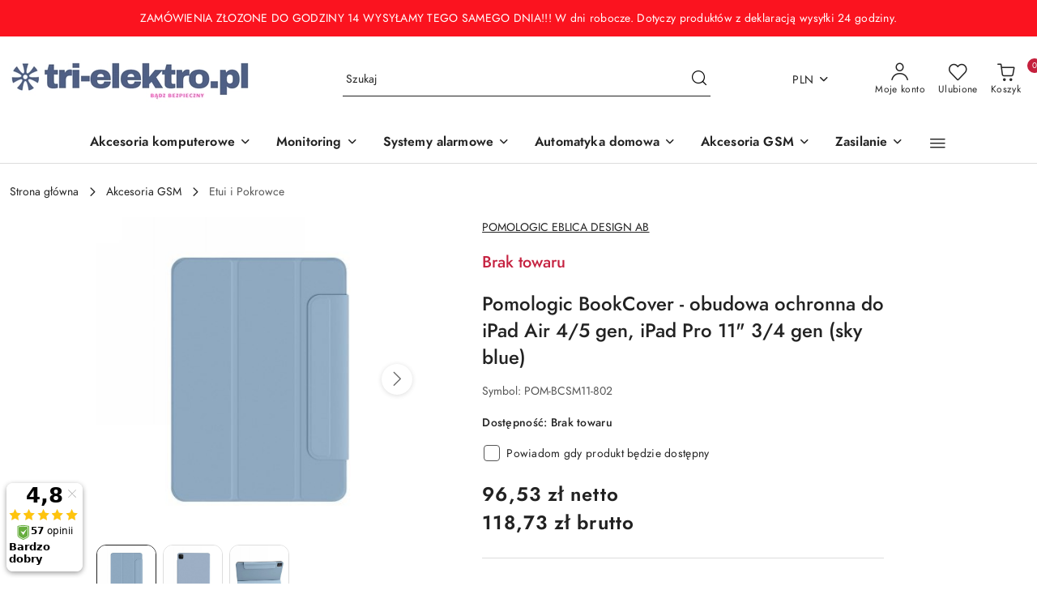

--- FILE ---
content_type: text/html; charset=utf-8
request_url: https://tri-elektro.pl/Pomologic-BookCover-obudowa-ochronna-do-iPad-Air-4-5-gen-iPad-Pro-11-3-4-gen-sky-blue-p3448054
body_size: 40200
content:
<!DOCTYPE html>
<html lang="pl" currency="PLN"  class=" ">
	<head>
		<meta http-equiv="Content-Type" content="text/html; charset=UTF-8" />
		<meta name="description" content="Pomologic BookCover - obudowa ochronna do iPad Air 4/5 gen, iPad Pro 11&amp;quot; 3/4 gen (sky blue) CECHY PRODUKTU Smukła okładka zamykana za pomocą magnesów, aby chronić przód i tył iPada Proste składanie do dwóch różnych pozycji KOMPATYBILNOŚĆ iPad Air 4/5">
		<meta name="keywords" content="Monitoring, Dahua, Hikvision, Systemy alarmowe, Automatyka domowa, Smart Home, Rejestrator, Switch Poe, Imou, Satel, czujniki, GRENTON, BLEBOX, Somfy, Napedy do bram, FAAC, Volt Polska">
					<meta name="generator" content="Sky-Shop">
						<meta name="author" content="tri-elektro.pl - działa na oprogramowaniu sklepów internetowych Sky-Shop.pl">
		<meta name="viewport" content="width=device-width, initial-scale=1.0">
		<meta name="skin_id" content="flex">
		<meta property="og:title" content="Pomologic BookCover - obudowa ochronna do iPad Air 4/5 gen, iPad Pro 11&quot; 3/4 gen (sky blue) | tri-elektro.pl">
		<meta property="og:description" content="Pomologic BookCover - obudowa ochronna do iPad Air 4/5 gen, iPad Pro 11&amp;quot; 3/4 gen (sky blue) CECHY PRODUKTU Smukła okładka zamykana za pomocą magnesów, aby chronić przód i tył iPada Proste składanie do dwóch różnych pozycji KOMPATYBILNOŚĆ iPad Air 4/5">
					<meta property="og:image" content="https://tri-elektro.pl/images/tri-store/1819000-1820000/Pomologic-BookCover-obudowa-ochronna-do-iPad-Pro-11-1234G-iPad-Air-10-9-45G-sky-blue_%5B1819389%5D_568.jpg">
			<meta property="og:image:type" content="image/jpeg">
			<meta property="og:image:width" content="568">
			<meta property="og:image:height" content="568">
			<link rel="image_src" href="https://tri-elektro.pl/images/tri-store/1819000-1820000/Pomologic-BookCover-obudowa-ochronna-do-iPad-Pro-11-1234G-iPad-Air-10-9-45G-sky-blue_%5B1819389%5D_568.jpg">
							<link rel="shortcut icon" href="/upload/tri-store/favicon.png">
									<link rel="next" href="https://tri-elektro.pl/Pomologic-BookCover-obudowa-ochronna-do-iPad-Air-4-5-gen-iPad-Pro-11-3-4-gen-sky-blue-p3448054/pa/2#scr">
							<link rel="canonical" href="https://tri-elektro.pl/Pomologic-BookCover-obudowa-ochronna-do-iPad-Air-4-5-gen-iPad-Pro-11-3-4-gen-sky-blue-p3448054">
						<title>Pomologic BookCover - obudowa ochronna do iPad Air 4/5 gen, iPad Pro 11&quot; 3/4 gen (sky blue) | tri-elektro.pl</title>
		<meta name="google-site-verification" content="Tx8F8qYHBSsGDZNZUEOkirnQ2vTPt7ny_7Ei-u8Gm48">

				



<!-- edrone -->
	<script type="text/plain" data-cookiecategory="marketing">
		(function (srcjs) {
			window._edrone = window._edrone || {};

							_edrone.action_type = 'product_view';
							_edrone.app_id = '688378e4c148b';
							_edrone.version = '1.0.0';
							_edrone.platform_version = '1.0.0';
							_edrone.platform = 'sky_shop';
							_edrone.product_category_ids = '5056~5057';
							_edrone.product_category_names = 'Akcesoria GSM~Etui i Pokrowce';
							_edrone.product_urls = 'https%3A%2F%2Ftri-elektro.pl%2FPomologic-BookCover-obudowa-ochronna-do-iPad-Air-4-5-gen-iPad-Pro-11quot-3-4-gen-sky-blue-p3448054';
							_edrone.product_availability = '0';
							_edrone.product_ids = '3448054';
							_edrone.product_titles = 'Pomologic+BookCover+-+obudowa+ochronna+do+iPad+Air+4%2F5+gen%2C+iPad+Pro+11%26quot%3B+3%2F4+gen+%28sky+blue%29';
							_edrone.product_images = 'https%3A%2F%2Ftri-elektro.pl%2Fimages%2Ftri-store%2F1819000-1820000%2FPomologic-BookCover-obudowa-ochronna-do-iPad-Pro-11-1234G-iPad-Air-10-9-45G-sky-blue_%5B1819389%5D_1200.jpg';
							_edrone.product_skus = 'POM-BCSM11-802';
			
			var doc = document.createElement('script');
			doc.type = 'text/javascript';
			doc.async = true;
			doc.src = ('https:' == document.location.protocol ? 'https:' : 'http:') + srcjs;
			var s = document.getElementsByTagName('script')[0];
			s.parentNode.insertBefore(doc, s);
		})("//d3bo67muzbfgtl.cloudfront.net/edrone_2_0.js?app_id=");
	</script>



	
        <script>
        const getCookie = (name) => {
            const pair = document.cookie.split('; ').find(x => x.startsWith(name+'='))
            if (pair) {
                return JSON.parse(pair.split('=')[1])
            }
        }

        const ccCookie = getCookie('cc_cookie')

        window.dataLayer = window.dataLayer || [];
        function gtag(){dataLayer.push(arguments);}

        gtag('consent', 'default', {
            'ad_storage': 'denied',
            'analytics_storage': 'denied',
            'ad_user_data': 'denied',
            'ad_personalization':  'denied',
            'security_storage': 'denied',
            'personalization_storage': 'denied',
            'functionality_storage': 'denied',
            wait_for_update: 500
        });

        // --- MICROSOFT ---
        window.uetq = window.uetq || [];
        window.uetq.push('consent', 'default', {
            'ad_storage': 'denied'
        });

        if (ccCookie) {
            gtag('consent', 'update', {
                'ad_storage': ccCookie.categories.includes('marketing') ? 'granted' : 'denied',
                'analytics_storage': ccCookie.categories.includes('analytics') ? 'granted' : 'denied',
                'ad_user_data': ccCookie.categories.includes('marketing') ? 'granted' : 'denied',
                'ad_personalization':  ccCookie.categories.includes('marketing') ? 'granted' : 'denied',
                'security_storage': 'granted',
                'personalization_storage': 'granted',
                'functionality_storage': 'granted'
            });

            // --- MICROSOFT ---
            window.uetq.push('consent', 'update', {
                'ad_storage': ccCookie.categories.includes('marketing') ? 'granted' : 'denied'
            });
        }

    </script>
        <script async src="https://www.googletagmanager.com/gtag/js?id=G-2L07S12HMF"></script>
    <script>
        window.dataLayer = window.dataLayer || [];
        function gtag(){dataLayer.push(arguments);}
        gtag('js', new Date());

        gtag('config', 'G-2L07S12HMF');
    </script>
	
<script type="text/plain" data-cookiecategory="marketing">
    gtag('config', '469068314');
                gtag('event', 'view_item', {
            'value': parseFloat('118.73'),            'items': [{
                'id': '3448054',
                'google_business_vertical': 'retail'
            }]
        });
    </script>

	
<!-- Google Tag Manager -->
<script>(function(w,d,s,l,i){w[l]=w[l]||[];w[l].push({'gtm.start':
        new Date().getTime(),event:'gtm.js'});var f=d.getElementsByTagName(s)[0],
    j=d.createElement(s),dl=l!='dataLayer'?'&l='+l:'';j.async=true;j.src=
    'https://www.googletagmanager.com/gtm.js?id='+i+dl;f.parentNode.insertBefore(j,f);
})(window,document,'script','dataLayer','GTM-MMMT2NLL');</script>
<!-- End Google Tag Manager -->

	<script>
		var GA_4_PRODUCTS_DATA =  [{"item_id":3448054,"item_brand":"POMOLOGIC Eblica Design AB","item_category":"Etui i Pokrowce"}] ;
			</script>







	<script id="ceneo_opinie" type="text/plain" data-cookiecategory="marketing">(function(w,d,s,i,dl){w._ceneo = w._ceneo || function () {
		w._ceneo.e = w._ceneo.e || []; w._ceneo.e.push(arguments); };
		w._ceneo.e = w._ceneo.e || [];dl=dl===undefined?"dataLayer":dl;
		const f = d.getElementsByTagName(s)[0], j = d.createElement(s); j.defer = true;
		j.src = "https://ssl.ceneo.pl/ct/v5/script.js?accountGuid=" + i + "&t=" +
				Date.now() + (dl ? "&dl=" + dl : ''); f.parentNode.insertBefore(j, f);
	})(window, document, "script", "c2fca13f-f052-4299-b432-f1c7f2cd9e44");</script>
		<script type="text/javascript">

			function imageLoaded(element, target = "prev") {
				let siblingElement;
				if (target === "prev") {
					siblingElement = element.previousElementSibling;
				} else if (target === "link") {
					siblingElement = element.parentElement.previousElementSibling;
				}
				if (siblingElement && (siblingElement.classList.contains("fa") || siblingElement.classList.contains("icon-refresh"))) {
					siblingElement.style.display = "none";
				}
			}
			</script>

        		<link rel="stylesheet" href="/view/new/scheme/public/_common/scss/libs/bootstrap5.min.css">
		<link rel="stylesheet"  href="/view/new/scheme/public/_common/scss/libs/angular-material.min.css">
		
		<link rel="stylesheet" href="/view/new/userContent/tri-store/style.css?v=585">
		<meta name="google-site-verification" content="aNetTgRp-DaCSZl7nlhLtV2atbe3zP-NLr5GButDrn4">
<script type="text/javascript">
  window._mfq = window._mfq || [];
  (function() {
    var mf = document.createElement("script");
    mf.type = "text/javascript"; mf.defer = true;
    mf.src = "//cdn.mouseflow.com/projects/0ede38af-cc5d-4132-8091-3564e6f8ea9c.js";
    document.getElementsByTagName("head")[0].appendChild(mf);
  })();
</script>
<style>
        div.tab-content dl.def dt.def{float: left;width: 300px;overflow: hidden;clear: left;text-align: right;text-overflow: ellipsis;white-space: nowrap;font-weight: 700;}
        div.tab-content dl.def dd.def{margin-left: 320px;}
section.blog .post-page a {color: #4d6085;text-decoration:none}
section.blog .post-page a:hover {text-decoration:underline}
</style>

<!-- Smartsupp Live Chat script -->
<script type="text/javascript">
var _smartsupp = _smartsupp || {};
_smartsupp.key = '84f663ca30c627a5b76d31e58e5f4d2498f8282c';
window.smartsupp||(function(d) {
  var s,c,o=smartsupp=function(){ o._.push(arguments)};o._=[];
  s=d.getElementsByTagName('script')[0];c=d.createElement('script');
  c.type='text/javascript';c.charset='utf-8';c.async=true;
  c.src='https://www.smartsuppchat.com/loader.js?';s.parentNode.insertBefore(c,s);
})(document);
</script>
<noscript> Powered by <a href="https://www.smartsupp.com/" rel="nofollow" target="_blank">Smartsupp</a></noscript>

<style>
#schemafaq h3 {margin: 0 !important;}
            #schemafaq p {margin:0 !important;padding:10px 0;}
            #schemafaq label {margin:0 !important;}
            #schemafaq {max-width: 100%;width: 100%;margin: 0 auto;clear: both;padding: 0;margin-top:40px;}
            #schemafaq input {position: absolute;opacity: 0;z-index: -1}
            #schemafaq .tabs {border-radius: 0px;overflow: hidden;border: 1px solid #eeeeee;}
            #schemafaq .tab {width: 100%;color: #111;overflow: hidden}
            #schemafaq .tab-label {display: flex;justify-content: space-between;align-items: center;padding: 1em;background: #f9f9f9;font-weight: bold;cursor: pointer;color: #111;transition: all .3s;border-top: 1px solid #eeeeee;}
            #schemafaq .tab:first-child .tab-label {border-top: none}
            #schemafaq .tab-label:hover {background: #eeeeee;}
            #schemafaq .tab-label::after {content: "\276F";width: 1em;height: 1em;margin-left:15px;text-align: center;transition: all .3s;display: flex;justify-content: center;align-items: center;transform: rotateZ(90deg);color: #000000;}
            #schemafaq .tab-content {max-height: 0;padding: 0 1em;color: #111;background: white;transition: all .3s;}
            #schemafaq input:checked+.tab-label,#schemafaq input:checked+h3>.tab-label {background: #eeeeee;color: #111;}
            #schemafaq input:checked+.tab-label::after,#schemafaq input:checked+h3>.tab-label::after {transform: rotateZ(-90deg);}
            #schemafaq input:checked~.tab-content {max-height: 100vh;padding: 1em;}
</style>
		
		<script src="/view/new/scheme/public/_common/js/libs/promise/promise.min.js"></script>
		<script src="/view/new/scheme/public/_common/js/libs/jquery/jquery.min.js"></script>
		<script src="/view/new/scheme/public/_common/js/libs/angularjs/angularjs.min.js"></script>
	</head>
	<body 		  data-coupon-codes-active="1"
		  data-free-delivery-info-active="1"
		  data-generate-pdf-config="PRODUCT_AND_CART"
		  data-hide-price="0"
		  data-is-user-logged-id="0"
		  data-loyalty-points-active="0"
		  data-cart-simple-info-quantity="0"
		  data-cart-simple-info-price="0,00 zł"
		  data-base="PLN"
		  data-used="PLN|zł"
		  data-rates="'PLN':1,'EUR':3.9468224299065,'CZK':0.16552380952381,'HUF':0.0095139130434783"
		  data-decimal-hide="0"
		  data-decimal=","
		  data-thousand=" "
		   data-js-hash="f0c671567b"		  data-gtag-events="true" data-gtag-id="G-2L07S12HMF"		  		  class="		  		  		  		  "
		  		  		  		  		  data-hurt-price-type="netto_brutto"
		  data-hurt-price-text=""
		  		  data-tax="23"
	>
		<script type="text/javascript">var scr=document.createElement('script');scr.src=('https:'==document.location.protocol?'https://':'http://')+'ssl.ceneo.pl/shops/sw.js?accountGuid=c2fca13f-f052-4299-b432-f1c7f2cd9e44';scr.type='text/javascript';document.getElementsByTagName('head')[0].appendChild(scr);</script><noscript><a href="https://www.ceneo.pl/35393-0a" rel="nofollow" target="_blank">Opinie o Nas</a></noscript>



<script>
(function (i) {
  var j = document.createElement('script');
  j.src = 'https://cdn.allekurier.pl/mail-box/banner.js?hid=' + i;
  j.async = true; j.referrerPolicy = 'no-referrer-when-downgrade';
  document.body.appendChild(j);
})('593657a9-9d5d-4680-a901-23e296157463');
</script>

<script>
  (function(a,b,c,d,e,f,g,h,i){
    h=a.SPT={u:d},a.SP={init:function(a,b){h.ai=a;h.cb=b},
    go:function(){(h.eq=h.eq||[]).push(arguments)}},
    g=b.getElementsByTagName(c)[0],f=b.createElement(c),
    f.async=1,f.src="//js"+d+e,i=g.parentNode.insertBefore(f,g)
  })(window,document,"script",".trustisto.com","/socialproof.js");
  SP.init("e9feb4a5fec1e0e3");
  var shc = 'product';
  if (shc === 'index') {
    SP.go('startPage');
  } else if (shc === 'product') {
    SP.go('productPage', {
      productId: '3448054',
      product: 'Pomologic BookCover - obudowa ochronna do iPad Air 4/5 gen, iPad Pro 11&quot; 3/4 gen (sky blue)',
      link: document.location.href,
      image: '$SP.platforms.custom.getMetaValue,og:image'
    });
  } else if (shc === 'category') {
    SP.go('categoryAndSearchPage');
  } else if (shc === 'cart') {
    SP.go('basketPage');
  } 
</script>
		
					
<!-- Google Tag Manager (noscript) -->
<noscript>
    <iframe src="https://www.googletagmanager.com/ns.html?id=G-2L07S12HMF"
                  height="0" width="0" style="display:none;visibility:hidden"></iframe>
</noscript>
<!-- End Google Tag Manager (noscript) -->
		


<div id="aria-live" role="alert" aria-live="assertive" class="sr-only">&nbsp;</div>
<main class="skyshop-container" data-ng-app="SkyShopModule">
		
<div class="header_topbar_logo_search_basket-wrapper header_wrapper" data-ng-controller="CartCtrl" data-ng-init="init({type: 'QUICK_CART', turnOffSales: 0})">
        
<md-sidenav role="dialog" aria-modal="true" ng-cloak md-component-id="mobile-cart" class="md-sidenav-right position-fixed full-width-sidenav" sidenav-swipe>
    <md-content layout-padding="">
        <div class="dropdown dropdown-quick-cart">
            
<div data-ng-if="data.cartSelected || data.hidePrice" id="header_cart" class="header_cart">
    <!--googleoff: all-->

    <div class="header_cart_title d-flex align-items-center justify-content-between hidden-on-desktop">
        <span class="sky-f-body-bold">Koszyk (<span data-ng-bind="data.cartAmount">0</span>)</span>
        <button aria-label="Zamknij podgląd koszyka" class="border-0 bg-transparent d-flex" data-ng-keydown="closeMobileCart($event)" data-ng-click="closeMobileCart($event)"><span class="icon-close_24 icon-24 icon-600"></span></button>
    </div>

    <div data-ng-if="data.cartSelected.items.length" class="products-scroll" data-scrollbar>
        <ul class="products">
            <li aria-labelledby="prod-[{[$index]}]-name"
                    data-nosnippet data-ng-repeat="item in data.cartSelected.items track by item.id"
                data-ng-if="item.type !== 'GRATIS_PRODUCT'"
                class="product-tile justify-content-between d-flex align-items-start">

                <button class="d-flex flex-grow-1 border-0 bg-transparent text-decoration-children" data-ng-click="openProductPage(item.product)" data-ng-disabled="isApiPending">
                    <img class="product-image"
                         data-ng-srcset="[{[item.product.photo.url]}] 75w"
                         sizes="(max-width: 1200px) 75px, 100px"
                         data-ng-src="[{[item.product.photo.url]}]"
                         alt="[{[item.product.name]}]"
                         aria-hidden="true"/>
                    <div>
                        <h3 id="prod-[{[$index]}]-name"
                            class="product-name sky-f-small-regular text-start child-decoration">
                            <span aria-label="Produkt [{[$index+1]}]:"></span>
                            <span data-ng-bind="item.product.name"></span>
                        </h3>
                        <p class="product-total text-start">
                            <span class="sr-only">Ilość:</span>
                            <span data-ng-bind="item.quantity"></span>
                            <span aria-hidden="true">x</span>
                            <span class="sr-only">Cena jednostkowa:</span>
                            <span class="sky-f-small-bold text-lowercase" data-ng-bind-html="item.unitPriceSummary | priceFormat:'netto_brutto'"></span>
                        </p>
                    </div>
                </button>
                <div>
                    <button aria-label="Usuń produkt z koszyka: [{[item.product.name]}]"
                            type="button"
                            class="d-flex border-0 bg-transparent p-0 m-2"
                            is-disabled="isApiPending"
                            remove-list-item
                            parent-selector-to-remove="'li'"
                            collapse-animation="true"
                            click="deleteCartItem(item.id)">
                        <span class="icon-close_circle_24 icon-18 cursor-pointer">
                        <span class="path1"></span>
                        <span class="path2"></span>
                    </span>
                    </button>

                </div>
            </li>
        </ul>
    </div>
    <div data-ng-if="!data.cartSelected.items.length"
         class="cart-empty d-flex justify-content-center align-items-center">
        <span class="sky-f-body-medium">Koszyk jest pusty</span>
    </div>
    
<section data-ng-if="cartFinalDiscountByFreeDelivery() || (data.cartFreeDelivery && data.cartFreeDelivery.status !== data.cartFreeDeliveryStatuses.NOT_AVAILABLE)" class="free_shipment sky-statement-green sky-rounded-4 sky-mb-1">
  <div data-ng-if="!cartFinalDiscountByFreeDelivery()  && data.cartFreeDelivery && data.cartFreeDelivery.missingAmount > 0">
    <p class="d-flex justify-content-center align-items-center mb-0 color-inherit">
      <span class="icon-truck icon-24 me-2"></span>
      <span class="core_addAriaLivePolite sky-f-caption-regular">
            Do bezpłatnej dostawy brakuje
        <span class="sky-f-caption-medium text-lowercase" data-ng-bind-html="data.cartFreeDelivery | priceFormat: 'brutto'">-,--</span>
        </span>
    </p>
  </div>
  <div data-ng-if="cartFinalDiscountByFreeDelivery() || data.cartFreeDelivery.missingAmount <= 0">
    <div class="cart-upper strong special free-delivery d-flex justify-content-center align-items-center">
      <span class="icon-truck icon-24 me-2 sky-text-green-dark"></span>
      <span class="core_addAriaLivePolite sky-f-caption-medium sky-text-green-dark text-uppercase">Darmowa dostawa!</span>
    </div>
  </div>
</section>    <div role="region" aria-labelledby="order_summary">
        <h3 id="order_summary" class="sr-only">Podsumowanie zamówienia</h3>
        <p class="d-flex justify-content-between color-inherit mb-0">
                <span class="sky-f-body-bold sky-letter-spacing-1per">Suma                     <span class="text-lowercase">Netto</span>
                                    </span>
            <span data-ng-if="!data.hidePrice" class="price-color sky-f-body-bold sky-letter-spacing-1per"
                  data-ng-bind-html="data.cartSelected.priceSummary | priceFormat:'netto_brutto':true">0,00 zł</span>
            <span data-ng-if="data.hidePrice" class="sky-f-body-bold"></span>
        </p>
                <p class="d-flex justify-content-between mt-1 color-inherit">
            <span class="sky-f-body-bold">Suma <span class="text-lowercase sky-letter-spacing-1per">Brutto</span></span>
            <span data-ng-if="!data.hidePrice" class="value sky-f-body-bold price-color sky-letter-spacing-1per"
                  data-ng-bind-html="data.cartSelected.priceSummary | priceFormat:'brutto':true">0,00 zł</span>
            <span data-ng-if="data.hidePrice" class="sky-f-body-bold"></span>
        </p>
                <p class="quick-cart-products-actions__summary-discount-info mb-0" data-ng-if="data.cartSelected.priceSummary.final.gross != data.cartSelected.priceSummary.base.gross">
            <small>Cena uwzględnia rabaty</small>
        </p>
    </div>
    <div class="execute-order-container">
        <button type="button"
                data-ng-click="executeOrder($event)"
                data-ng-keydown="executeOrder($event)"
                class="btn btn-primary sky-f-body-bold d-block w-100">
            Realizuj zamówienie
        </button>
    </div>


    <!--googleon: all-->
</div>        </div>
    </md-content>
</md-sidenav>        <header class="header header_topbar_logo_search_basket " data-sticky="no">
        

<div class="header_searchbar_panel d-flex align-items-top">
  <div class="container-xxl">
    <div class="container container-wrapper d-flex justify-content-center">
      
<form id="header_panel_searchbar" class="header_searchbar" method="GET" action="/category/#top">

    <div class="sky-input-group-material input-group">
        <input aria-label="Wyszukaj produkt"
               class="form-control sky-f-small-regular p-1 pb-0 pt-0 pe-4 core_quickSearchAjax"
               cy-data="headerSearch"
               type="search"
               name="q"
               value=""
               placeholder="Szukaj"
               autocomplete="off"
               product-per-page="5"
                       />
                <button type="submit" value="Szukaj" aria-label="Szukaj i przejdź do wyników wyszukiwania" class="p-1 pb-0 pt-0">
            <span class="icon-search_big icon-20"></span>
        </button>
    </div>
        <div aria-live="assertive" class="aria-live-quick-search sr-only"></div>
    <div class="core_quickSearchAjaxHints hidden">
        <div class="search d-flex align-items-center flex-column">
            <div class="search-loading text-center">
                <span class="icon-refresh spinner icon-30 sky-text-black-primary"></span>
            </div>
            <div         class="search-information text-center hidden">
                <span class="information sky-f-small-regular"></span>
            </div>
            <table class="search-results w-100">
                <tr class="search-result-pattern hidden" data-id="{{:id:}}">
                    <td class="w-100" role="group">
                        <a href="#{{:url:}}" class="link d-flex">
                            <div class="search-img">
                                <img src="/view/new/img/transparent.png" data-src="{{:image:}}_60.jpg" alt=""/>
                            </div>
                            <div class="search-info">
                                <div class="search-name">
                                    <span class="sr-only">Produkt {{:position:}}:</span>
                                    <span class="sky-f-small-regular">{{:name:}}</span>
                                    <span class="sr-only">.</span>
                                </div>
                                <div class="search-price">
                                  <span  class="sky-f-small-bold {{:is_discount:}}">
                                      <span class="sr-only">Cena przed promocją:</span>
                                      <span class="core_priceFormat" data-price="{{:price:}}"></span>
                                      <span class="sr-only">.</span>
                                  </span>
                                    <span class="price sky-f-small-bold sky-text-red">
                                        <span class="sr-only">{{:aria_price:}}</span>
                                        <span class="core_priceFormat " data-price="{{:price_discount:}}"></span>
                                        <span class="sr-only">.</span>
                                    </span>
                                </div>
                            </div>
                        </a>
                    </td>
                </tr>
            </table>
            <div class="search-count hidden">
                 <button aria-label="Przejdź do wszystkich wyników wyszukiwania" type="submit" class="sky-f-small-regular border-0 bg-transparent text-decoration-children">
                     <span class="child-decoration">
                         Pokaż wszystkie:<span class="ms-1 sky-f-small-medium count"></span>
                     </span>
                 </button>
            </div>
        </div>
    </div>
    </form>      <button aria-label="Zamknij wyszukiwarkę" id="toggleHeaderSearchbarPanel" type="button" class="close-searchbar ms-2 bg-transparent border-0">
        <span class="icon-close_28 icon-28"></span>
      </button>
    </div>
  </div>
</div>
<style>
    :root {
        --info_block_bg: #fb131f;
        --info_block_color: #ffffff;
    }
</style>
<section id="header_infoblock"
         class="header_infoblock "
         data-sticky-infoblock="0"
         data-infoblock-hash="[base64]">
    <div class="container-xxl d-flex">
        <div id="header_infoblock_container" class="container container-wrapper d-flex justify-content-center position-relative">
            <div class="d-flex align-items-center sky-f-small-regular">
                <span class="content text-center">ZAM&Oacute;WIENIA ZŁOZONE DO GODZINY 14 WYSYŁAMY TEGO SAMEGO DNIA!!! W dni robocze. Dotyczy produkt&oacute;w z deklaracją wysyłki 24 godziny.</span>
            </div>
                                </div>
    </div>
</section>
<div class="container-xxl header_with_searchbar">
  <div class="container container-wrapper">
    <div class="header-components d-flex justify-content-between align-items-center">
      <div class="logo-wrapper d-flex hidden-on-desktop">
        <div class="d-flex align-items-center w-100">
          
<div class="hidden-on-desktop d-flex align-items-center mb-3 mt-3">
    <button aria-label="Otwórz menu główne" type="button" id="mobile-open-flex-menu" class="icon-hamburger_menu icon-23 sky-cursor-pointer border-0 bg-transparent p-0 icon-black"></button>

    <div id="mobile-flex-menu" class="flex_menu">
        <div class="flex_menu_title d-flex align-items-center justify-content-between hidden-on-desktop">
            <button aria-label="Powrót do poprzedniego poziomu menu" class="flex_back_button icon-arrow_left_32 icon-600 bg-transparent border-0 p-0 icon-black" ></button>
            <span class="sky-f-body-bold title">
                <span class="ms-3 me-3 logo">
                    
<!--PARAMETERS:
    COMPONENT_CLASS
    SRC
    ALT
    DEFAULT_ALT
-->

<a href="/" class=" header_mobile_menu_logo d-flex align-items-center">
    <img data-src-old-browser="/upload/tri-store/logos/logo1_1.png"  src="/upload/tri-store/logos/logo1.webp" alt=" tri-elektro.pl " />
</a>                </span>

            </span>
            <button id="mobile-flex-menu-close" type="button" aria-label="Zamknij menu główne" class="icon-close_24 icon-24 icon-600 mx-3 bg-transparent border-0 p-0 icon-black"></button>
        </div>
        <div class="categories-scroll scroll-content">
            <ul class="main-categories categories-level-1">
                
                                                <li>
                    <a
                                                          data-title="Akcesoria komputerowe" href="https://tri-elektro.pl/Akcesoria-komputerowe-c15337"">
                        <span>Akcesoria komputerowe</span>
                        <span class="icon-arrow_right_16 icon-16 icon-600"></span>
                    </a>
                                            <ul aria-label="Lista opcji dla: Akcesoria komputerowe" class="categories-level-2">
                                                                                                <li>
                                        <a role="button" aria-haspopup="true" tabindex="0" data-title="Peryferia" href="/Peryferia-c9814">
                                            <span>Peryferia</span>
                                                                                            <span class="icon-arrow_right_16 icon-16 icon-600"></span>
                                                                                    </a>
                                                                                    <ul>
                                                                                                    <li>
                                                        <a data-title="Urządzenia wskazujące" href="/Urzadzenia-wskazujace-c9845">
                                                            <span>Urządzenia wskazujące</span>
                                                        </a>
                                                    </li>
                                                                                                    <li>
                                                        <a data-title="Głośniki" href="/Glosniki-c9862">
                                                            <span>Głośniki</span>
                                                        </a>
                                                    </li>
                                                                                                    <li>
                                                        <a data-title="Drukarki" href="/Drukarki-c9863">
                                                            <span>Drukarki</span>
                                                        </a>
                                                    </li>
                                                                                                    <li>
                                                        <a data-title="Skanery" href="/Skanery-c9870">
                                                            <span>Skanery</span>
                                                        </a>
                                                    </li>
                                                                                                    <li>
                                                        <a data-title="Urządzenia wielofunkcyjne" href="/Urzadzenia-wielofunkcyjne-c9874">
                                                            <span>Urządzenia wielofunkcyjne</span>
                                                        </a>
                                                    </li>
                                                                                                    <li>
                                                        <a data-title="Serwery druku" href="/Serwery-druku-c9878">
                                                            <span>Serwery druku</span>
                                                        </a>
                                                    </li>
                                                                                                    <li>
                                                        <a data-title="Kamery internetowe" href="/kamery-internetowe-usb-do-komputera-wideokonferencji">
                                                            <span>Kamery internetowe</span>
                                                        </a>
                                                    </li>
                                                                                                    <li>
                                                        <a data-title="Słuchawki z mikrofonem" href="/Sluchawki-z-mikrofonem-c9879">
                                                            <span>Słuchawki z mikrofonem</span>
                                                        </a>
                                                    </li>
                                                                                                    <li>
                                                        <a data-title="Mikrofony" href="/Mikrofony-c9880">
                                                            <span>Mikrofony</span>
                                                        </a>
                                                    </li>
                                                                                                    <li>
                                                        <a data-title="Podstawki chłodzące" href="/Podstawki-chlodzace-c9881">
                                                            <span>Podstawki chłodzące</span>
                                                        </a>
                                                    </li>
                                                                                                    <li>
                                                        <a data-title="HUB - koncentratory USB" href="/HUB-koncentratory-USB-c9882">
                                                            <span>HUB - koncentratory USB</span>
                                                        </a>
                                                    </li>
                                                                                                    <li>
                                                        <a data-title="Kable | Przejściówki | Adaptery" href="/Kable-Przejsciowki-Adaptery-c9853">
                                                            <span>Kable | Przejściówki | Adaptery</span>
                                                        </a>
                                                    </li>
                                                                                                    <li>
                                                        <a data-title="UPSy" href="/UPSy-c9818">
                                                            <span>UPSy</span>
                                                        </a>
                                                    </li>
                                                                                                    <li>
                                                        <a data-title="Monitory" href="/Monitory-c9932">
                                                            <span>Monitory</span>
                                                        </a>
                                                    </li>
                                                                                                    <li>
                                                        <a data-title="Komponenty" href="/Komponenty-c5063">
                                                            <span>Komponenty</span>
                                                        </a>
                                                    </li>
                                                                                            </ul>
                                                                                                                                                                        <li>
                                        <a role="button" aria-haspopup="true" tabindex="0" data-title="Sieci komputerowe" href="/Sieci-komputerowe-c9783">
                                            <span>Sieci komputerowe</span>
                                                                                            <span class="icon-arrow_right_16 icon-16 icon-600"></span>
                                                                                    </a>
                                                                                    <ul>
                                                                                                    <li>
                                                        <a data-title="Szafy Rack" href="/Szafy-Rack-c9784">
                                                            <span>Szafy Rack</span>
                                                        </a>
                                                    </li>
                                                                                                    <li>
                                                        <a data-title="Elementy Wyposażenia" href="/Elementy-Wyposazenia-c9785">
                                                            <span>Elementy Wyposażenia</span>
                                                        </a>
                                                    </li>
                                                                                                    <li>
                                                        <a data-title="Switche - niezarządzalne" href="/Switche-niezarzadzalne-c9786">
                                                            <span>Switche - niezarządzalne</span>
                                                        </a>
                                                    </li>
                                                                                                    <li>
                                                        <a data-title="Switche - zarządzalne" href="/Switche-zarzadzalne-c9787">
                                                            <span>Switche - zarządzalne</span>
                                                        </a>
                                                    </li>
                                                                                                    <li>
                                                        <a data-title="Routery" href="/Routery-c9800">
                                                            <span>Routery</span>
                                                        </a>
                                                    </li>
                                                                                                    <li>
                                                        <a data-title="Akcesoria sieciowe" href="/Akcesoria-sieciowe-c9801">
                                                            <span>Akcesoria sieciowe</span>
                                                        </a>
                                                    </li>
                                                                                                    <li>
                                                        <a data-title="Szafy Rack GETFORT" href="/Szafy-Rack-GETFORT-c15632">
                                                            <span>Szafy Rack GETFORT</span>
                                                        </a>
                                                    </li>
                                                                                            </ul>
                                                                                                                                                                        <li>
                                        <a role="button" aria-haspopup="true" tabindex="0" data-title="Monitory" href="/Monitory-c15384">
                                            <span>Monitory</span>
                                                                                            <span class="icon-arrow_right_16 icon-16 icon-600"></span>
                                                                                    </a>
                                                                                    <ul>
                                                                                                    <li>
                                                        <a data-title="EIZO" href="/EIZO-c16825">
                                                            <span>EIZO</span>
                                                        </a>
                                                    </li>
                                                                                            </ul>
                                                                                                                            </ul>
                                    </li>
                                
                
                                                                                <li>
                    <a
                                                          data-title="Monitoring" href="https://tri-elektro.pl/Monitoring-c14042"">
                        <span>Monitoring</span>
                        <span class="icon-arrow_right_16 icon-16 icon-600"></span>
                    </a>
                                            <ul aria-label="Lista opcji dla: Monitoring" class="categories-level-2">
                                                                                                <li>
                                        <a role="button" aria-haspopup="true" tabindex="0" data-title="Kamery" href="/Kamery-c14046">
                                            <span>Kamery</span>
                                                                                            <span class="icon-arrow_right_16 icon-16 icon-600"></span>
                                                                                    </a>
                                                                                    <ul>
                                                                                                    <li>
                                                        <a data-title="Kamery IP" href="/Kamery-IP-c14467">
                                                            <span>Kamery IP</span>
                                                        </a>
                                                    </li>
                                                                                                    <li>
                                                        <a data-title="Kamery 4w1" href="/Kamery-4w1-c15298">
                                                            <span>Kamery 4w1</span>
                                                        </a>
                                                    </li>
                                                                                                    <li>
                                                        <a data-title="Kamery inspekcyjne" href="/Kamery-inspekcyjne-c15283">
                                                            <span>Kamery inspekcyjne</span>
                                                        </a>
                                                    </li>
                                                                                                    <li>
                                                        <a data-title="Kamery bezprzewodowe WiFi" href="/kamery-bezprzewodowe-akumulatorowe-wifi">
                                                            <span>Kamery bezprzewodowe WiFi</span>
                                                        </a>
                                                    </li>
                                                                                                    <li>
                                                        <a data-title="Atrapy" href="/Atrapy-c15648">
                                                            <span>Atrapy</span>
                                                        </a>
                                                    </li>
                                                                                            </ul>
                                                                                                                                                                        <li>
                                        <a role="button" aria-haspopup="true" tabindex="0" data-title="Rejestratory" href="/Rejestratory-c14048">
                                            <span>Rejestratory</span>
                                                                                            <span class="icon-arrow_right_16 icon-16 icon-600"></span>
                                                                                    </a>
                                                                                    <ul>
                                                                                                    <li>
                                                        <a data-title="Rejestratory IP" href="/rejestratory-kamer-ip">
                                                            <span>Rejestratory IP</span>
                                                        </a>
                                                    </li>
                                                                                                    <li>
                                                        <a data-title="Rejestratory 5w1" href="/Rejestratory-5w1-c15299">
                                                            <span>Rejestratory 5w1</span>
                                                        </a>
                                                    </li>
                                                                                            </ul>
                                                                                                                                                                        <li>
                                        <a  data-title="Monitory" href="/monitory-i-ekrany-do-monitoringu">
                                            <span>Monitory</span>
                                                                                    </a>
                                                                                                                                                                        <li>
                                        <a  data-title="Wideorejestratory" href="/Wideorejestratory-c15290">
                                            <span>Wideorejestratory</span>
                                                                                    </a>
                                                                                                                                                                        <li>
                                        <a  data-title="Fotopułapki" href="/Fotopulapki-c15240">
                                            <span>Fotopułapki</span>
                                                                                    </a>
                                                                                                                                                                        <li>
                                        <a  data-title="Karty pamięci" href="/karty-pamieci-do-kamery-monitoringu-fotopulapki">
                                            <span>Karty pamięci</span>
                                                                                    </a>
                                                                                                                                                                        <li>
                                        <a  data-title="Wizjery" href="/Wizjery-c15282">
                                            <span>Wizjery</span>
                                                                                    </a>
                                                                                                                                                                        <li>
                                        <a  data-title="Zestawy" href="/zestawy-kamer-monitoringu">
                                            <span>Zestawy</span>
                                                                                    </a>
                                                                                                                                                                        <li>
                                        <a role="button" aria-haspopup="true" tabindex="0" data-title="Akcesoria" href="/akcesoria-do-kamer-monitoringu">
                                            <span>Akcesoria</span>
                                                                                            <span class="icon-arrow_right_16 icon-16 icon-600"></span>
                                                                                    </a>
                                                                                    <ul>
                                                                                                    <li>
                                                        <a data-title="Przewody do monitoringu" href="/Przewody-do-monitoringu-c15618">
                                                            <span>Przewody do monitoringu</span>
                                                        </a>
                                                    </li>
                                                                                                    <li>
                                                        <a data-title="Uchwyty do kamer monitoringu" href="/Uchwyty-do-kamer-monitoringu-c15620">
                                                            <span>Uchwyty do kamer monitoringu</span>
                                                        </a>
                                                    </li>
                                                                                            </ul>
                                                                                                                                                                        <li>
                                        <a role="button" aria-haspopup="true" tabindex="0" data-title="Dyski" href="/dyski-twarde-ssd-do-rejestratora-monitoringu">
                                            <span>Dyski</span>
                                                                                            <span class="icon-arrow_right_16 icon-16 icon-600"></span>
                                                                                    </a>
                                                                                    <ul>
                                                                                                    <li>
                                                        <a data-title="HDD" href="/HDD-c15642">
                                                            <span>HDD</span>
                                                        </a>
                                                    </li>
                                                                                                    <li>
                                                        <a data-title="SSD" href="/SSD-c15643">
                                                            <span>SSD</span>
                                                        </a>
                                                    </li>
                                                                                                    <li>
                                                        <a data-title="Zewnętrzne" href="/Zewnetrzne-c15644">
                                                            <span>Zewnętrzne</span>
                                                        </a>
                                                    </li>
                                                                                            </ul>
                                                                                                                                                                        <li>
                                        <a  data-title="Switche POE" href="/switche-poe-do-kamer-monitoringu">
                                            <span>Switche POE</span>
                                                                                    </a>
                                                                                                                            </ul>
                                    </li>
                                
                
                                                                                <li>
                    <a
                                                          data-title="Systemy alarmowe" href="https://tri-elektro.pl/Systemy-alarmowe-c14044"">
                        <span>Systemy alarmowe</span>
                        <span class="icon-arrow_right_16 icon-16 icon-600"></span>
                    </a>
                                            <ul aria-label="Lista opcji dla: Systemy alarmowe" class="categories-level-2">
                                                                                                <li>
                                        <a role="button" aria-haspopup="true" tabindex="0" data-title="Czujki" href="/czujki-alarmowe-do-alarmu">
                                            <span>Czujki</span>
                                                                                            <span class="icon-arrow_right_16 icon-16 icon-600"></span>
                                                                                    </a>
                                                                                    <ul>
                                                                                                    <li>
                                                        <a data-title="Czujki alarmowe stłuczeniowe" href="/Czujki-alarmowe-stluczeniowe-c15358">
                                                            <span>Czujki alarmowe stłuczeniowe</span>
                                                        </a>
                                                    </li>
                                                                                                    <li>
                                                        <a data-title="Czujki alarmowe PIR" href="/Czujki-alarmowe-PIR-c15357">
                                                            <span>Czujki alarmowe PIR</span>
                                                        </a>
                                                    </li>
                                                                                                    <li>
                                                        <a data-title="Czujki alarmowe czadu" href="/Czujki-alarmowe-czadu-c15295">
                                                            <span>Czujki alarmowe czadu</span>
                                                        </a>
                                                    </li>
                                                                                                    <li>
                                                        <a data-title="Czujki alarmowe dymu" href="/Czujki-alarmowe-dymu-c15293">
                                                            <span>Czujki alarmowe dymu</span>
                                                        </a>
                                                    </li>
                                                                                                    <li>
                                                        <a data-title="Czujki alarmowe gazu" href="/Czujki-alarmowe-gazu-c15292">
                                                            <span>Czujki alarmowe gazu</span>
                                                        </a>
                                                    </li>
                                                                                                    <li>
                                                        <a data-title="Uchwyty" href="/Uchwyty-c15361">
                                                            <span>Uchwyty</span>
                                                        </a>
                                                    </li>
                                                                                            </ul>
                                                                                                                                                                        <li>
                                        <a role="button" aria-haspopup="true" tabindex="0" data-title="Kontrola dostępu i RCP" href="/Kontrola-dostepu-i-RCP-c15356">
                                            <span>Kontrola dostępu i RCP</span>
                                                                                            <span class="icon-arrow_right_16 icon-16 icon-600"></span>
                                                                                    </a>
                                                                                    <ul>
                                                                                                    <li>
                                                        <a data-title="Ekspandery" href="/Ekspandery-c15360">
                                                            <span>Ekspandery</span>
                                                        </a>
                                                    </li>
                                                                                                    <li>
                                                        <a data-title="Elektrozaczepy" href="/Elektrozaczepy-c15646">
                                                            <span>Elektrozaczepy</span>
                                                        </a>
                                                    </li>
                                                                                                    <li>
                                                        <a data-title="Kontrolery" href="/Kontrolery-c15647">
                                                            <span>Kontrolery</span>
                                                        </a>
                                                    </li>
                                                                                                    <li>
                                                        <a data-title="Rejstratory czasu pracy" href="/Rejstratory-czasu-pracy-c15666">
                                                            <span>Rejstratory czasu pracy</span>
                                                        </a>
                                                    </li>
                                                                                                    <li>
                                                        <a data-title="Czytniki zbliżeniowe" href="/czytniki-zblizeniowe-do-kontroli-dostepu">
                                                            <span>Czytniki zbliżeniowe</span>
                                                        </a>
                                                    </li>
                                                                                                    <li>
                                                        <a data-title="Zamki szyfrowe" href="/Zamki-szyfrowe-c15668">
                                                            <span>Zamki szyfrowe</span>
                                                        </a>
                                                    </li>
                                                                                                    <li>
                                                        <a data-title="Klamki" href="/Klamki-c15669">
                                                            <span>Klamki</span>
                                                        </a>
                                                    </li>
                                                                                                    <li>
                                                        <a data-title="Przyciski wyjść" href="/Przyciski-wyjsc-c15670">
                                                            <span>Przyciski wyjść</span>
                                                        </a>
                                                    </li>
                                                                                                    <li>
                                                        <a data-title="Breloki i karty" href="/Breloki-i-karty-c15671">
                                                            <span>Breloki i karty</span>
                                                        </a>
                                                    </li>
                                                                                            </ul>
                                                                                                                                                                        <li>
                                        <a role="button" aria-haspopup="true" tabindex="0" data-title="Zestawy" href="/zestawy-alarmu-do-domu">
                                            <span>Zestawy</span>
                                                                                            <span class="icon-arrow_right_16 icon-16 icon-600"></span>
                                                                                    </a>
                                                                                    <ul>
                                                                                                    <li>
                                                        <a data-title="Bezprzewodowe zestawy alarmowe" href="/Bezprzewodowe-zestawy-alarmowe-c15622">
                                                            <span>Bezprzewodowe zestawy alarmowe</span>
                                                        </a>
                                                    </li>
                                                                                            </ul>
                                                                                                                                                                        <li>
                                        <a  data-title="Manipulatory" href="/manipulatory-alarmowe-do-alarmu">
                                            <span>Manipulatory</span>
                                                                                    </a>
                                                                                                                                                                        <li>
                                        <a  data-title="Centrale" href="/Centrale-c14053">
                                            <span>Centrale</span>
                                                                                    </a>
                                                                                                                                                                        <li>
                                        <a  data-title="Satel" href="/Satel-c15173">
                                            <span>Satel</span>
                                                                                    </a>
                                                                                                                                                                        <li>
                                        <a  data-title="Sygnalizatory alarmowe" href="/sygnalizatory-alarmowe">
                                            <span>Sygnalizatory alarmowe</span>
                                                                                    </a>
                                                                                                                                                                        <li>
                                        <a  data-title="Uchwyty" href="/Uchwyty-c15645">
                                            <span>Uchwyty</span>
                                                                                    </a>
                                                                                                                                                                        <li>
                                        <a  data-title="Przyciski napadowe" href="/Przyciski-napadowe-c15650">
                                            <span>Przyciski napadowe</span>
                                                                                    </a>
                                                                                                                                                                        <li>
                                        <a  data-title="Przewody do systemów alarmowych" href="/Przewody-do-systemow-alarmowych-c15651">
                                            <span>Przewody do systemów alarmowych</span>
                                                                                    </a>
                                                                                                                                                                        <li>
                                        <a  data-title="Akumulatory" href="/Akumulatory-c15652">
                                            <span>Akumulatory</span>
                                                                                    </a>
                                                                                                                            </ul>
                                    </li>
                                
                
                                                                                <li>
                    <a
                                                          data-title="Automatyka domowa" href="https://tri-elektro.pl/Automatyka-domowa-c14045"">
                        <span>Automatyka domowa</span>
                        <span class="icon-arrow_right_16 icon-16 icon-600"></span>
                    </a>
                                            <ul aria-label="Lista opcji dla: Automatyka domowa" class="categories-level-2">
                                                                                                <li>
                                        <a role="button" aria-haspopup="true" tabindex="0" data-title="Systemy wideofonowe" href="/Systemy-wideofonowe-c15353">
                                            <span>Systemy wideofonowe</span>
                                                                                            <span class="icon-arrow_right_16 icon-16 icon-600"></span>
                                                                                    </a>
                                                                                    <ul>
                                                                                                    <li>
                                                        <a data-title="Wideodomofony" href="/Wideodomofony-c14056">
                                                            <span>Wideodomofony</span>
                                                        </a>
                                                    </li>
                                                                                                    <li>
                                                        <a data-title="Panele zewnetrzne" href="/Panele-zewnetrzne-c15354">
                                                            <span>Panele zewnetrzne</span>
                                                        </a>
                                                    </li>
                                                                                                    <li>
                                                        <a data-title="Moduły" href="/Moduly-c15355">
                                                            <span>Moduły</span>
                                                        </a>
                                                    </li>
                                                                                                    <li>
                                                        <a data-title="Daszki" href="/Daszki-c15362">
                                                            <span>Daszki</span>
                                                        </a>
                                                    </li>
                                                                                                    <li>
                                                        <a data-title="Monitory" href="/Monitory-c15366">
                                                            <span>Monitory</span>
                                                        </a>
                                                    </li>
                                                                                            </ul>
                                                                                                                                                                        <li>
                                        <a role="button" aria-haspopup="true" tabindex="0" data-title="Systemy domofonowe" href="/Systemy-domofonowe-c15364">
                                            <span>Systemy domofonowe</span>
                                                                                            <span class="icon-arrow_right_16 icon-16 icon-600"></span>
                                                                                    </a>
                                                                                    <ul>
                                                                                                    <li>
                                                        <a data-title="Unifony" href="/Unifony-c15369">
                                                            <span>Unifony</span>
                                                        </a>
                                                    </li>
                                                                                                    <li>
                                                        <a data-title="Zestawy" href="/Zestawy-c15368">
                                                            <span>Zestawy</span>
                                                        </a>
                                                    </li>
                                                                                                    <li>
                                                        <a data-title="Domofony" href="/Domofony-c14055">
                                                            <span>Domofony</span>
                                                        </a>
                                                    </li>
                                                                                                    <li>
                                                        <a data-title="Ramki" href="/Ramki-c15365">
                                                            <span>Ramki</span>
                                                        </a>
                                                    </li>
                                                                                                    <li>
                                                        <a data-title="Daszki" href="/Daszki-c15367">
                                                            <span>Daszki</span>
                                                        </a>
                                                    </li>
                                                                                                    <li>
                                                        <a data-title="Panele zewnętrzne" href="/Panele-zewnetrzne-c15370">
                                                            <span>Panele zewnętrzne</span>
                                                        </a>
                                                    </li>
                                                                                                    <li>
                                                        <a data-title="Moduły" href="/Moduly-c15371">
                                                            <span>Moduły</span>
                                                        </a>
                                                    </li>
                                                                                            </ul>
                                                                                                                                                                        <li>
                                        <a role="button" aria-haspopup="true" tabindex="0" data-title="Napędy do bram" href="/napedy-do-bram-przesuwnych-garazowych-wjazdowych">
                                            <span>Napędy do bram</span>
                                                                                            <span class="icon-arrow_right_16 icon-16 icon-600"></span>
                                                                                    </a>
                                                                                    <ul>
                                                                                                    <li>
                                                        <a data-title="Zestawy" href="/Zestawy-c15534">
                                                            <span>Zestawy</span>
                                                        </a>
                                                    </li>
                                                                                                    <li>
                                                        <a data-title="Napędy do bram garażowych" href="/Napedy-do-bram-garazowych-c15623">
                                                            <span>Napędy do bram garażowych</span>
                                                        </a>
                                                    </li>
                                                                                                    <li>
                                                        <a data-title="Napędy do bram przesuwnych" href="/Napedy-do-bram-przesuwnych-c15624">
                                                            <span>Napędy do bram przesuwnych</span>
                                                        </a>
                                                    </li>
                                                                                                    <li>
                                                        <a data-title="Napędy do bram skrzydłowych" href="/Napedy-do-bram-skrzydlowych-c15625">
                                                            <span>Napędy do bram skrzydłowych</span>
                                                        </a>
                                                    </li>
                                                                                                    <li>
                                                        <a data-title="Akcesoria do bram" href="/Akcesoria-do-bram-c15626">
                                                            <span>Akcesoria do bram</span>
                                                        </a>
                                                    </li>
                                                                                            </ul>
                                                                                                                                                                        <li>
                                        <a  data-title="Elektrozaczepy" href="/Elektrozaczepy-c14057">
                                            <span>Elektrozaczepy</span>
                                                                                    </a>
                                                                                                                                                                        <li>
                                        <a  data-title="Sterowniki" href="/Sterowniki-c14468">
                                            <span>Sterowniki</span>
                                                                                    </a>
                                                                                                                                                                        <li>
                                        <a  data-title="Grenton" href="/Grenton-c15175">
                                            <span>Grenton</span>
                                                                                    </a>
                                                                                                                                                                        <li>
                                        <a  data-title="BFT" href="/BFT-c15181">
                                            <span>BFT</span>
                                                                                    </a>
                                                                                                                                                                        <li>
                                        <a  data-title="BLEBOX" href="/BLEBOX-c15180">
                                            <span>BLEBOX</span>
                                                                                    </a>
                                                                                                                                                                        <li>
                                        <a  data-title="Somfy" href="/Somfy-c15182">
                                            <span>Somfy</span>
                                                                                    </a>
                                                                                                                                                                        <li>
                                        <a  data-title="FAAC" href="/FAAC-c15184">
                                            <span>FAAC</span>
                                                                                    </a>
                                                                                                                                                                        <li>
                                        <a  data-title="Beninca" href="/Beninca-c15185">
                                            <span>Beninca</span>
                                                                                    </a>
                                                                                                                                                                        <li>
                                        <a  data-title="Termostaty" href="/termostaty-elektroniczne-grzejnikowe">
                                            <span>Termostaty</span>
                                                                                    </a>
                                                                                                                                                                        <li>
                                        <a  data-title="Proxima" href="/Proxima-c15186">
                                            <span>Proxima</span>
                                                                                    </a>
                                                                                                                                                                        <li>
                                        <a role="button" aria-haspopup="true" tabindex="0" data-title="Smart Home" href="/Smart-Home-c15653">
                                            <span>Smart Home</span>
                                                                                            <span class="icon-arrow_right_16 icon-16 icon-600"></span>
                                                                                    </a>
                                                                                    <ul>
                                                                                                    <li>
                                                        <a data-title="Czujniki" href="/Czujniki-c15655">
                                                            <span>Czujniki</span>
                                                        </a>
                                                    </li>
                                                                                                    <li>
                                                        <a data-title="Sterowniki" href="/Sterowniki-c15656">
                                                            <span>Sterowniki</span>
                                                        </a>
                                                    </li>
                                                                                                    <li>
                                                        <a data-title="Przyciski" href="/Przyciski-c15661">
                                                            <span>Przyciski</span>
                                                        </a>
                                                    </li>
                                                                                                    <li>
                                                        <a data-title="Gniazdka" href="/Gniazdka-c15662">
                                                            <span>Gniazdka</span>
                                                        </a>
                                                    </li>
                                                                                                    <li>
                                                        <a data-title="Oświetlenie" href="/Oswietlenie-c15663">
                                                            <span>Oświetlenie</span>
                                                        </a>
                                                    </li>
                                                                                                    <li>
                                                        <a data-title="Centrale" href="/Centrale-c15664">
                                                            <span>Centrale</span>
                                                        </a>
                                                    </li>
                                                                                                    <li>
                                                        <a data-title="Rolety i żaluzje" href="/Rolety-i-zaluzje-c15665">
                                                            <span>Rolety i żaluzje</span>
                                                        </a>
                                                    </li>
                                                                                            </ul>
                                                                                                                                                                        <li>
                                        <a  data-title="Semafory" href="/Semafory-c15536">
                                            <span>Semafory</span>
                                                                                    </a>
                                                                                                                            </ul>
                                    </li>
                                
                
                                                                                <li>
                    <a
                                                          data-title="Akcesoria GSM" href="https://tri-elektro.pl/Akcesoria-GSM-c5056"">
                        <span>Akcesoria GSM</span>
                        <span class="icon-arrow_right_16 icon-16 icon-600"></span>
                    </a>
                                            <ul aria-label="Lista opcji dla: Akcesoria GSM" class="categories-level-2">
                                                                                                <li>
                                        <a role="button" aria-haspopup="true" tabindex="0" data-title="Akcesoria GSM" href="/Akcesoria-GSM-c5056">
                                            <span>Akcesoria GSM</span>
                                                                                            <span class="icon-arrow_right_16 icon-16 icon-600"></span>
                                                                                    </a>
                                                                                    <ul>
                                                                                                    <li>
                                                        <a data-title="Etui i Pokrowce" href="/Etui-i-Pokrowce-c5057">
                                                            <span>Etui i Pokrowce</span>
                                                        </a>
                                                    </li>
                                                                                                    <li>
                                                        <a data-title="Szkła" href="/Szkla-c5059">
                                                            <span>Szkła</span>
                                                        </a>
                                                    </li>
                                                                                                    <li>
                                                        <a data-title="Ładowarki" href="/Ladowarki-c5060">
                                                            <span>Ładowarki</span>
                                                        </a>
                                                    </li>
                                                                                                    <li>
                                                        <a data-title="Etui Laptop" href="/Etui-Laptop-c5061">
                                                            <span>Etui Laptop</span>
                                                        </a>
                                                    </li>
                                                                                                    <li>
                                                        <a data-title="Powerbanki &amp; ładowarki" href="/Powerbanki-ladowarki-c15392">
                                                            <span>Powerbanki &amp; ładowarki</span>
                                                        </a>
                                                    </li>
                                                                                                    <li>
                                                        <a data-title="Nanoleaf - Panele świetlne" href="/Nanoleaf-Panele-swietlne-c15394">
                                                            <span>Nanoleaf - Panele świetlne</span>
                                                        </a>
                                                    </li>
                                                                                                    <li>
                                                        <a data-title="Whoosh - do czyszczenia ekranów" href="/Whoosh-do-czyszczenia-ekranow-c15398">
                                                            <span>Whoosh - do czyszczenia ekranów</span>
                                                        </a>
                                                    </li>
                                                                                                    <li>
                                                        <a data-title="PAPERLIKE - FOLIE OCHRONNE" href="/PAPERLIKE-FOLIE-OCHRONNE-c15399">
                                                            <span>PAPERLIKE - FOLIE OCHRONNE</span>
                                                        </a>
                                                    </li>
                                                                                                    <li>
                                                        <a data-title="Uchwyt do telefonu - ShiftCam" href="/Uchwyt-do-telefonu-ShiftCam-c15407">
                                                            <span>Uchwyt do telefonu - ShiftCam</span>
                                                        </a>
                                                    </li>
                                                                                                    <li>
                                                        <a data-title="Kontroler Xbox, PlayStation dla iPhone - Backbone One" href="/Kontroler-Xbox-PlayStation-dla-iPhone-Backbone-One-c15409">
                                                            <span>Kontroler Xbox, PlayStation dla iPhone - Backbone One</span>
                                                        </a>
                                                    </li>
                                                                                                    <li>
                                                        <a data-title="Satechi" href="/Satechi-c15506">
                                                            <span>Satechi</span>
                                                        </a>
                                                    </li>
                                                                                                    <li>
                                                        <a data-title="KeySmart" href="/KeySmart-c15507">
                                                            <span>KeySmart</span>
                                                        </a>
                                                    </li>
                                                                                            </ul>
                                                                                                                            </ul>
                                    </li>
                                
                
                                                                                <li>
                    <a
                                                          data-title="Zasilanie" href="https://tri-elektro.pl/Zasilanie-c15339"">
                        <span>Zasilanie</span>
                        <span class="icon-arrow_right_16 icon-16 icon-600"></span>
                    </a>
                                            <ul aria-label="Lista opcji dla: Zasilanie" class="categories-level-2">
                                                                                                <li>
                                        <a role="button" aria-haspopup="true" tabindex="0" data-title="Baterie i akumulatory" href="/Baterie-i-akumulatory-c15344">
                                            <span>Baterie i akumulatory</span>
                                                                                            <span class="icon-arrow_right_16 icon-16 icon-600"></span>
                                                                                    </a>
                                                                                    <ul>
                                                                                                    <li>
                                                        <a data-title="Akumulatory żelowe" href="/Akumulatory-zelowe-c15346">
                                                            <span>Akumulatory żelowe</span>
                                                        </a>
                                                    </li>
                                                                                                    <li>
                                                        <a data-title="Akumulatory LiFePO4" href="/Akumulatory-LiFePO4-c15349">
                                                            <span>Akumulatory LiFePO4</span>
                                                        </a>
                                                    </li>
                                                                                                    <li>
                                                        <a data-title="Akumulatorki" href="/Akumulatorki-c15350">
                                                            <span>Akumulatorki</span>
                                                        </a>
                                                    </li>
                                                                                                    <li>
                                                        <a data-title="Akumulatory AGM" href="/Akumulatory-AGM-c15363">
                                                            <span>Akumulatory AGM</span>
                                                        </a>
                                                    </li>
                                                                                            </ul>
                                                                                                                                                                        <li>
                                        <a role="button" aria-haspopup="true" tabindex="0" data-title="Zasilacze" href="/Zasilacze-c15345">
                                            <span>Zasilacze</span>
                                                                                            <span class="icon-arrow_right_16 icon-16 icon-600"></span>
                                                                                    </a>
                                                                                    <ul>
                                                                                                    <li>
                                                        <a data-title="Zasilacze DIN" href="/Zasilacze-DIN-c15348">
                                                            <span>Zasilacze DIN</span>
                                                        </a>
                                                    </li>
                                                                                            </ul>
                                                                                                                                                                        <li>
                                        <a  data-title="Stabilizatory napięcia" href="/Stabilizatory-napiecia-c15340">
                                            <span>Stabilizatory napięcia</span>
                                                                                    </a>
                                                                                                                                                                        <li>
                                        <a  data-title="Przetwornice napięcia" href="/Przetwornice-napiecia-c15341">
                                            <span>Przetwornice napięcia</span>
                                                                                    </a>
                                                                                                                                                                        <li>
                                        <a  data-title="Zasilanie UPS" href="/zasilacze-awaryjne-ups-do-komputera">
                                            <span>Zasilanie UPS</span>
                                                                                    </a>
                                                                                                                                                                        <li>
                                        <a  data-title="Powerbanki" href="/Powerbanki-c15343">
                                            <span>Powerbanki</span>
                                                                                    </a>
                                                                                                                                                                        <li>
                                        <a  data-title="Prostowniki" href="/Prostowniki-c15347">
                                            <span>Prostowniki</span>
                                                                                    </a>
                                                                                                                                                                        <li>
                                        <a  data-title="Ładowarki" href="/Ladowarki-c15351">
                                            <span>Ładowarki</span>
                                                                                    </a>
                                                                                                                                                                        <li>
                                        <a  data-title="Listwy zasilające" href="/Listwy-zasilajace-c16828">
                                            <span>Listwy zasilające</span>
                                                                                    </a>
                                                                                                                                                                        <li>
                                        <a  data-title="Rozdzielnice" href="/rozdzielnice-skrzynki-obudowy-elektryczne">
                                            <span>Rozdzielnice</span>
                                                                                    </a>
                                                                                                                            </ul>
                                    </li>
                                
                
                                                                                <li>
                    <a
                              role="button" aria-haspopup="true"  tabindex="0"                            data-title="STREFA PRODUCENTA" ">
                        <span>STREFA PRODUCENTA</span>
                        <span class="icon-arrow_right_16 icon-16 icon-600"></span>
                    </a>
                                            <ul aria-label="Lista opcji dla: STREFA PRODUCENTA" class="categories-level-2">
                                                                                                <li>
                                        <a role="button" aria-haspopup="true" tabindex="0" data-title="STREFA PRODUCENTA" href="/STREFA-PRODUCENTA-c15434">
                                            <span>STREFA PRODUCENTA</span>
                                                                                            <span class="icon-arrow_right_16 icon-16 icon-600"></span>
                                                                                    </a>
                                                                                    <ul>
                                                                                                    <li>
                                                        <a data-title="Volt Polska" href="/Volt-Polska-c15174">
                                                            <span>Volt Polska</span>
                                                        </a>
                                                    </li>
                                                                                                    <li>
                                                        <a data-title="TP-LINK" href="/TP-LINK-c15289">
                                                            <span>TP-LINK</span>
                                                        </a>
                                                    </li>
                                                                                                    <li>
                                                        <a data-title="BCS" href="/BCS-c15286">
                                                            <span>BCS</span>
                                                        </a>
                                                    </li>
                                                                                                    <li>
                                                        <a data-title="Orllo" href="/Orllo-c15285">
                                                            <span>Orllo</span>
                                                        </a>
                                                    </li>
                                                                                                    <li>
                                                        <a data-title="Imou" href="/Imou-c15179">
                                                            <span>Imou</span>
                                                        </a>
                                                    </li>
                                                                                                    <li>
                                                        <a data-title="Hilook by Hik" href="/Hilook-by-Hik-c15178">
                                                            <span>Hilook by Hik</span>
                                                        </a>
                                                    </li>
                                                                                                    <li>
                                                        <a data-title="Hikvision" href="/Hikvision-c15177">
                                                            <span>Hikvision</span>
                                                        </a>
                                                    </li>
                                                                                                    <li>
                                                        <a data-title="Dahua" href="/Dahua-c15176">
                                                            <span>Dahua</span>
                                                        </a>
                                                    </li>
                                                                                                    <li>
                                                        <a data-title="Ubiquiti" href="/Ubiquiti-c15435">
                                                            <span>Ubiquiti</span>
                                                        </a>
                                                    </li>
                                                                                                    <li>
                                                        <a data-title="Getfort" href="/Getfort-c15633">
                                                            <span>Getfort</span>
                                                        </a>
                                                    </li>
                                                                                                    <li>
                                                        <a data-title="Xiaomi" href="/Xiaomi-c15497">
                                                            <span>Xiaomi</span>
                                                        </a>
                                                    </li>
                                                                                                    <li>
                                                        <a data-title="Bosch" href="/Bosch-c15636">
                                                            <span>Bosch</span>
                                                        </a>
                                                    </li>
                                                                                                    <li>
                                                        <a data-title="ATTE" href="/ATTE-c15498">
                                                            <span>ATTE</span>
                                                        </a>
                                                    </li>
                                                                                                    <li>
                                                        <a data-title="Reolink" href="/Reolink-c15654">
                                                            <span>Reolink</span>
                                                        </a>
                                                    </li>
                                                                                                    <li>
                                                        <a data-title="Vidos" href="/Vidos-c15560">
                                                            <span>Vidos</span>
                                                        </a>
                                                    </li>
                                                                                                    <li>
                                                        <a data-title="Aqara" href="/Aqara-c15657">
                                                            <span>Aqara</span>
                                                        </a>
                                                    </li>
                                                                                                    <li>
                                                        <a data-title="OXT" href="/OXT-c15659">
                                                            <span>OXT</span>
                                                        </a>
                                                    </li>
                                                                                                    <li>
                                                        <a data-title="Sonoff" href="/Sonoff-c15660">
                                                            <span>Sonoff</span>
                                                        </a>
                                                    </li>
                                                                                            </ul>
                                                                                                                            </ul>
                                    </li>
                                
                
                                                                                
                
                                <li>
                    <a data-title="Blog" href="/blog" >
                        <span>Blog</span>
                    </a>
                </li>
                                                            </ul>
        </div>

    </div>
</div>
          <div class="ms-3 me-3 flex-grow-1">
            
<!--PARAMETERS:
    COMPONENT_CLASS
    SRC
    ALT
    DEFAULT_ALT
-->

<a href="/" class="d-flex align-items-center">
    <img data-src-old-browser="/upload/tri-store/logos/logo1_1.png"  src="/upload/tri-store/logos/logo1.webp" alt=" tri-elektro.pl " />
</a>          </div>
        </div>

        
<!-- PARAMETERS:
     SEARCH_ICON_HIDDEN_ON_DESKTOP
     ICON_LABELS_HIDDEN_ON_DESKTOP

     HIDE_SEARCH
     HIDE_ACCOUNT
     HIDE_CART
     HIDE_MENU_ON_DESKTOP
     CART_SUFFIX_ID

 -->

<nav class=" hidden-on-desktop header_user_menu sky-navbar navbar navbar-expand-lg sky-mt-2-5 sky-mb-2-5 col justify-content-end">
    <ul class="navbar-nav d-flex flex-flow-nowrap align-items-center">
            <li class="nav-item
                hidden-on-desktop">
            <button aria-label="Otwórz wyszukiwarkę" id="toggleHeaderSearchbarPanel" type="button" class="nav-link d-flex flex-column align-items-center bg-transparent border-0">
                <span class="icon-search_big icon-24"></span>
                <span aria-hidden="true" class="sky-f-caption-regular text-nowrap hidden-on-mobile">Szukaj</span>            </button>
        </li>
    
    
                <li class="
                nav-item position-relative">
            <button type="button" aria-label="Liczba ulubionych produktów: 0" class="core_openStore nav-link d-flex flex-column align-items-center bg-transparent border-0">
                <span class="icon-favourite_outline icon-24"></span>
                <span class="sky-f-caption-regular hidden-on-mobile ">Ulubione</span>
                            </button>
        </li>
                                            <li class="
                                        nav-item quick-cart dropdown" >
                    <button
                            id="header-cart-button-mobile"
                            aria-label="Liczba produktów w koszyku: [{[data.cartAmount]}]"
                            aria-haspopup="true"
                            aria-expanded="false"
                            aria-controls="header-cart-menu-mobile"
                            class="nav-link cart-item dropdown-toggle d-flex flex-column align-items-center position-relative bg-transparent border-0"
                            type="button"
                            data-bs-toggle="dropdown"
                            data-ng-keydown="openMobileCart($event)"
                            data-ng-click="openMobileCart($event)" data-ng-mouseenter="loadMobileCart()">
                                    <span class="icon-shipping_bag icon-24"></span>
                                    <span class="sky-f-caption-regular text-nowrap hidden-on-mobile ">Koszyk</span>
                                    <span class="translate-middle sky-badge badge-cart-amount">
                                        <span data-ng-bind="data.cartAmount" class="sky-f-number-in-circle">0</span>
                                    </span>
                    </button>
                    <ul id="header-cart-menu-mobile"  class="dropdown-menu dropdown-quick-cart ">
                                                    <li ng-cloak data-ng-if="data.initCartAmount">
                                
<div data-ng-if="data.cartSelected || data.hidePrice" id="header_cart" class="header_cart">
    <!--googleoff: all-->

    <div class="header_cart_title d-flex align-items-center justify-content-between hidden-on-desktop">
        <span class="sky-f-body-bold">Koszyk (<span data-ng-bind="data.cartAmount">0</span>)</span>
        <button aria-label="Zamknij podgląd koszyka" class="border-0 bg-transparent d-flex" data-ng-keydown="closeMobileCart($event)" data-ng-click="closeMobileCart($event)"><span class="icon-close_24 icon-24 icon-600"></span></button>
    </div>

    <div data-ng-if="data.cartSelected.items.length" class="products-scroll" data-scrollbar>
        <ul class="products">
            <li aria-labelledby="prod-[{[$index]}]-name"
                    data-nosnippet data-ng-repeat="item in data.cartSelected.items track by item.id"
                data-ng-if="item.type !== 'GRATIS_PRODUCT'"
                class="product-tile justify-content-between d-flex align-items-start">

                <button class="d-flex flex-grow-1 border-0 bg-transparent text-decoration-children" data-ng-click="openProductPage(item.product)" data-ng-disabled="isApiPending">
                    <img class="product-image"
                         data-ng-srcset="[{[item.product.photo.url]}] 75w"
                         sizes="(max-width: 1200px) 75px, 100px"
                         data-ng-src="[{[item.product.photo.url]}]"
                         alt="[{[item.product.name]}]"
                         aria-hidden="true"/>
                    <div>
                        <h3 id="prod-[{[$index]}]-name"
                            class="product-name sky-f-small-regular text-start child-decoration">
                            <span aria-label="Produkt [{[$index+1]}]:"></span>
                            <span data-ng-bind="item.product.name"></span>
                        </h3>
                        <p class="product-total text-start">
                            <span class="sr-only">Ilość:</span>
                            <span data-ng-bind="item.quantity"></span>
                            <span aria-hidden="true">x</span>
                            <span class="sr-only">Cena jednostkowa:</span>
                            <span class="sky-f-small-bold text-lowercase" data-ng-bind-html="item.unitPriceSummary | priceFormat:'netto_brutto'"></span>
                        </p>
                    </div>
                </button>
                <div>
                    <button aria-label="Usuń produkt z koszyka: [{[item.product.name]}]"
                            type="button"
                            class="d-flex border-0 bg-transparent p-0 m-2"
                            is-disabled="isApiPending"
                            remove-list-item
                            parent-selector-to-remove="'li'"
                            collapse-animation="true"
                            click="deleteCartItem(item.id)">
                        <span class="icon-close_circle_24 icon-18 cursor-pointer">
                        <span class="path1"></span>
                        <span class="path2"></span>
                    </span>
                    </button>

                </div>
            </li>
        </ul>
    </div>
    <div data-ng-if="!data.cartSelected.items.length"
         class="cart-empty d-flex justify-content-center align-items-center">
        <span class="sky-f-body-medium">Koszyk jest pusty</span>
    </div>
    
<section data-ng-if="cartFinalDiscountByFreeDelivery() || (data.cartFreeDelivery && data.cartFreeDelivery.status !== data.cartFreeDeliveryStatuses.NOT_AVAILABLE)" class="free_shipment sky-statement-green sky-rounded-4 sky-mb-1">
  <div data-ng-if="!cartFinalDiscountByFreeDelivery()  && data.cartFreeDelivery && data.cartFreeDelivery.missingAmount > 0">
    <p class="d-flex justify-content-center align-items-center mb-0 color-inherit">
      <span class="icon-truck icon-24 me-2"></span>
      <span class="core_addAriaLivePolite sky-f-caption-regular">
            Do bezpłatnej dostawy brakuje
        <span class="sky-f-caption-medium text-lowercase" data-ng-bind-html="data.cartFreeDelivery | priceFormat: 'brutto'">-,--</span>
        </span>
    </p>
  </div>
  <div data-ng-if="cartFinalDiscountByFreeDelivery() || data.cartFreeDelivery.missingAmount <= 0">
    <div class="cart-upper strong special free-delivery d-flex justify-content-center align-items-center">
      <span class="icon-truck icon-24 me-2 sky-text-green-dark"></span>
      <span class="core_addAriaLivePolite sky-f-caption-medium sky-text-green-dark text-uppercase">Darmowa dostawa!</span>
    </div>
  </div>
</section>    <div role="region" aria-labelledby="order_summary">
        <h3 id="order_summary" class="sr-only">Podsumowanie zamówienia</h3>
        <p class="d-flex justify-content-between color-inherit mb-0">
                <span class="sky-f-body-bold sky-letter-spacing-1per">Suma                     <span class="text-lowercase">Netto</span>
                                    </span>
            <span data-ng-if="!data.hidePrice" class="price-color sky-f-body-bold sky-letter-spacing-1per"
                  data-ng-bind-html="data.cartSelected.priceSummary | priceFormat:'netto_brutto':true">0,00 zł</span>
            <span data-ng-if="data.hidePrice" class="sky-f-body-bold"></span>
        </p>
                <p class="d-flex justify-content-between mt-1 color-inherit">
            <span class="sky-f-body-bold">Suma <span class="text-lowercase sky-letter-spacing-1per">Brutto</span></span>
            <span data-ng-if="!data.hidePrice" class="value sky-f-body-bold price-color sky-letter-spacing-1per"
                  data-ng-bind-html="data.cartSelected.priceSummary | priceFormat:'brutto':true">0,00 zł</span>
            <span data-ng-if="data.hidePrice" class="sky-f-body-bold"></span>
        </p>
                <p class="quick-cart-products-actions__summary-discount-info mb-0" data-ng-if="data.cartSelected.priceSummary.final.gross != data.cartSelected.priceSummary.base.gross">
            <small>Cena uwzględnia rabaty</small>
        </p>
    </div>
    <div class="execute-order-container">
        <button type="button"
                data-ng-click="executeOrder($event)"
                data-ng-keydown="executeOrder($event)"
                class="btn btn-primary sky-f-body-bold d-block w-100">
            Realizuj zamówienie
        </button>
    </div>


    <!--googleon: all-->
</div>                            </li>
                                            </ul>
                </li>
                        </ul>
</nav>      </div>

      <div class="options-wrapper d-flex justify-content-between w-100 align-items-center">
        <div class="col logo-wrapper d-flex align-items-center hidden-on-mobile sky-me-2-5 sky-mt-2-5 sky-mb-2-5">
          
<!--PARAMETERS:
    COMPONENT_CLASS
    SRC
    ALT
    DEFAULT_ALT
-->

<a href="/" class="d-flex align-items-center">
    <img data-src-old-browser=""  src="/upload/tri-store/logos/logo1.webp" alt=" tri-elektro.pl " />
</a>        </div>
        
<form id="header_main_searchbar" class="header_searchbar" method="GET" action="/category/#top">

    <div class="sky-input-group-material input-group">
        <input aria-label="Wyszukaj produkt"
               class="form-control sky-f-small-regular p-1 pb-0 pt-0 pe-4 core_quickSearchAjax"
               cy-data="headerSearch"
               type="search"
               name="q"
               value=""
               placeholder="Szukaj"
               autocomplete="off"
               product-per-page="5"
                       />
                <button type="submit" value="Szukaj" aria-label="Szukaj i przejdź do wyników wyszukiwania" class="p-1 pb-0 pt-0">
            <span class="icon-search_big icon-20"></span>
        </button>
    </div>
        <div aria-live="assertive" class="aria-live-quick-search sr-only"></div>
    <div class="core_quickSearchAjaxHints hidden">
        <div class="search d-flex align-items-center flex-column">
            <div class="search-loading text-center">
                <span class="icon-refresh spinner icon-30 sky-text-black-primary"></span>
            </div>
            <div         class="search-information text-center hidden">
                <span class="information sky-f-small-regular"></span>
            </div>
            <table class="search-results w-100">
                <tr class="search-result-pattern hidden" data-id="{{:id:}}">
                    <td class="w-100" role="group">
                        <a href="#{{:url:}}" class="link d-flex">
                            <div class="search-img">
                                <img src="/view/new/img/transparent.png" data-src="{{:image:}}_60.jpg" alt=""/>
                            </div>
                            <div class="search-info">
                                <div class="search-name">
                                    <span class="sr-only">Produkt {{:position:}}:</span>
                                    <span class="sky-f-small-regular">{{:name:}}</span>
                                    <span class="sr-only">.</span>
                                </div>
                                <div class="search-price">
                                  <span  class="sky-f-small-bold {{:is_discount:}}">
                                      <span class="sr-only">Cena przed promocją:</span>
                                      <span class="core_priceFormat" data-price="{{:price:}}"></span>
                                      <span class="sr-only">.</span>
                                  </span>
                                    <span class="price sky-f-small-bold sky-text-red">
                                        <span class="sr-only">{{:aria_price:}}</span>
                                        <span class="core_priceFormat " data-price="{{:price_discount:}}"></span>
                                        <span class="sr-only">.</span>
                                    </span>
                                </div>
                            </div>
                        </a>
                    </td>
                </tr>
            </table>
            <div class="search-count hidden">
                 <button aria-label="Przejdź do wszystkich wyników wyszukiwania" type="submit" class="sky-f-small-regular border-0 bg-transparent text-decoration-children">
                     <span class="child-decoration">
                         Pokaż wszystkie:<span class="ms-1 sky-f-small-medium count"></span>
                     </span>
                 </button>
            </div>
        </div>
    </div>
    </form>        <div class="col d-flex justify-content-end w-100">
          
<nav class="header_switchers sky-navbar navbar navbar-expand-lg sky-mt-2-5 sky-mb-2-5 col justify-content-end">

        <ul class="navbar-nav d-flex flex-flow-nowrap">
                                                    <li class="nav-item dropdown dropdown-currencies">
                <button type="button" class="nav-link sky-f-small-regular dropdown-toggle text-uppercase d-flex align-items-center bg-transparent border-0" data-bs-toggle="dropdown">
                    <span data-select-currency-name>PLN</span>
                    <span class="ms-1 icon-arrow_down_16 icon-16 icon-600"></span>
                </button>
                <ul class="dropdown-menu">
                                            <li>
                            <a class="dropdown-item d-flex justify-content-between active" data-select-currency-active href="#" data-select-currency="PLN|zł">
                                <div class="d-inline">
                                    <span class="currencies-name">PLN</span>
                                    <span>zł</span>
                                </div>                            
                            </a>
                        </li>
                                            <li>
                            <a class="dropdown-item d-flex justify-content-between " data-select-currency-active href="#" data-select-currency="EUR|€">
                                <div class="d-inline">
                                    <span class="currencies-name">EUR</span>
                                    <span>€</span>
                                </div>                            
                            </a>
                        </li>
                                            <li>
                            <a class="dropdown-item d-flex justify-content-between " data-select-currency-active href="#" data-select-currency="CZK|Kč">
                                <div class="d-inline">
                                    <span class="currencies-name">CZK</span>
                                    <span>Kč</span>
                                </div>                            
                            </a>
                        </li>
                                            <li>
                            <a class="dropdown-item d-flex justify-content-between " data-select-currency-active href="#" data-select-currency="HUF|HUF">
                                <div class="d-inline">
                                    <span class="currencies-name">HUF</span>
                                    <span>HUF</span>
                                </div>                            
                            </a>
                        </li>
                                    </ul>
            </li>
                </ul>
    </nav>

          
<!-- PARAMETERS:
     SEARCH_ICON_HIDDEN_ON_DESKTOP
     ICON_LABELS_HIDDEN_ON_DESKTOP

     HIDE_SEARCH
     HIDE_ACCOUNT
     HIDE_CART
     HIDE_MENU_ON_DESKTOP
     CART_SUFFIX_ID

 -->

<nav class="header_user_menu sky-navbar navbar navbar-expand-lg sky-mt-2-5 sky-mb-2-5 col justify-content-end">
    <ul class="navbar-nav d-flex flex-flow-nowrap align-items-center">
            <li class="nav-item
         hidden-on-mobile         hidden-on-desktop">
            <button aria-label="Otwórz wyszukiwarkę" id="toggleHeaderSearchbarPanel" type="button" class="nav-link d-flex flex-column align-items-center bg-transparent border-0">
                <span class="icon-search_big icon-24"></span>
                <span aria-hidden="true" class="sky-f-caption-regular text-nowrap hidden-on-mobile">Szukaj</span>            </button>
        </li>
    
            <li class="nav-item dropdown">
            <button
                    id="header-user-account-button"
                    aria-label="Moje konto"
                    aria-haspopup="true"
                    aria-expanded="false"
                    aria-controls="header-user-account-menu"
                    class="nav-link account-item dropdown-toggle d-flex flex-column align-items-center bg-transparent border-0"
                    type="button"
                    data-bs-toggle="dropdown">
                <span class="icon-user icon-24"></span>
                <span class="sky-f-caption-regular text-nowrap ">Moje konto</span>
                <span class="hidden-on-desktop icon-arrow_down_16 icon-16 icon-600"></span>
            </button>
            <ul id="header-user-account-menu" class="dropdown-menu">
                                    <li>
                        <a aria-label="Zaloguj się" class="dropdown-item d-flex" href="/login/">
                            <span class="sky-f-caption-regular">Zaloguj się</span>
                        </a>
                    </li>
                    <li>
                        <a aria-label="Zarejestruj się" class="dropdown-item d-flex" href="/register/">
                            <span class="sky-f-caption-regular">Zarejestruj się</span>
                        </a>
                    </li>
                                    <li>
                        <a aria-label="Dodaj zgłoszenie" class="dropdown-item d-flex" href="/ticket/add/" rel="nofollow">
                            <span class="sky-f-caption-regular">Dodaj zgłoszenie</span>
                        </a>
                    </li>

                                    <li>
                        <a aria-label="Zgody cookies" class="dropdown-item d-flex" data-cc="c-settings" href="#" rel="nofollow">
                            <span class="sky-f-caption-regular">Zgody cookies</span>
                        </a>
                    </li>
                
                            </ul>
        </li>
    
                <li class="
         hidden-on-mobile         nav-item position-relative">
            <button type="button" aria-label="Liczba ulubionych produktów: 0" class="core_openStore nav-link d-flex flex-column align-items-center bg-transparent border-0">
                <span class="icon-favourite_outline icon-24"></span>
                <span class="sky-f-caption-regular hidden-on-mobile ">Ulubione</span>
                            </button>
        </li>
                                            <li class="
                     hidden-on-mobile                     nav-item quick-cart dropdown" cy-data="headerCart">
                    <button
                            id="header-cart-button-desktop"
                            aria-label="Liczba produktów w koszyku: [{[data.cartAmount]}]"
                            aria-haspopup="true"
                            aria-expanded="false"
                            aria-controls="header-cart-menu-desktop"
                            class="nav-link cart-item dropdown-toggle d-flex flex-column align-items-center position-relative bg-transparent border-0"
                            type="button"
                            data-bs-toggle="dropdown"
                            data-ng-keydown="openMobileCart($event)"
                            data-ng-click="openMobileCart($event)" data-ng-mouseenter="loadMobileCart()">
                                    <span class="icon-shipping_bag icon-24"></span>
                                    <span class="sky-f-caption-regular text-nowrap hidden-on-mobile ">Koszyk</span>
                                    <span class="translate-middle sky-badge badge-cart-amount">
                                        <span data-ng-bind="data.cartAmount" class="sky-f-number-in-circle">0</span>
                                    </span>
                    </button>
                    <ul id="header-cart-menu-desktop"  class="dropdown-menu dropdown-quick-cart ">
                                                    <li ng-cloak data-ng-if="data.initCartAmount">
                                
<div data-ng-if="data.cartSelected || data.hidePrice" id="header_cart" class="header_cart">
    <!--googleoff: all-->

    <div class="header_cart_title d-flex align-items-center justify-content-between hidden-on-desktop">
        <span class="sky-f-body-bold">Koszyk (<span data-ng-bind="data.cartAmount">0</span>)</span>
        <button aria-label="Zamknij podgląd koszyka" class="border-0 bg-transparent d-flex" data-ng-keydown="closeMobileCart($event)" data-ng-click="closeMobileCart($event)"><span class="icon-close_24 icon-24 icon-600"></span></button>
    </div>

    <div data-ng-if="data.cartSelected.items.length" class="products-scroll" data-scrollbar>
        <ul class="products">
            <li aria-labelledby="prod-[{[$index]}]-name"
                    data-nosnippet data-ng-repeat="item in data.cartSelected.items track by item.id"
                data-ng-if="item.type !== 'GRATIS_PRODUCT'"
                class="product-tile justify-content-between d-flex align-items-start">

                <button class="d-flex flex-grow-1 border-0 bg-transparent text-decoration-children" data-ng-click="openProductPage(item.product)" data-ng-disabled="isApiPending">
                    <img class="product-image"
                         data-ng-srcset="[{[item.product.photo.url]}] 75w"
                         sizes="(max-width: 1200px) 75px, 100px"
                         data-ng-src="[{[item.product.photo.url]}]"
                         alt="[{[item.product.name]}]"
                         aria-hidden="true"/>
                    <div>
                        <h3 id="prod-[{[$index]}]-name"
                            class="product-name sky-f-small-regular text-start child-decoration">
                            <span aria-label="Produkt [{[$index+1]}]:"></span>
                            <span data-ng-bind="item.product.name"></span>
                        </h3>
                        <p class="product-total text-start">
                            <span class="sr-only">Ilość:</span>
                            <span data-ng-bind="item.quantity"></span>
                            <span aria-hidden="true">x</span>
                            <span class="sr-only">Cena jednostkowa:</span>
                            <span class="sky-f-small-bold text-lowercase" data-ng-bind-html="item.unitPriceSummary | priceFormat:'netto_brutto'"></span>
                        </p>
                    </div>
                </button>
                <div>
                    <button aria-label="Usuń produkt z koszyka: [{[item.product.name]}]"
                            type="button"
                            class="d-flex border-0 bg-transparent p-0 m-2"
                            is-disabled="isApiPending"
                            remove-list-item
                            parent-selector-to-remove="'li'"
                            collapse-animation="true"
                            click="deleteCartItem(item.id)">
                        <span class="icon-close_circle_24 icon-18 cursor-pointer">
                        <span class="path1"></span>
                        <span class="path2"></span>
                    </span>
                    </button>

                </div>
            </li>
        </ul>
    </div>
    <div data-ng-if="!data.cartSelected.items.length"
         class="cart-empty d-flex justify-content-center align-items-center">
        <span class="sky-f-body-medium">Koszyk jest pusty</span>
    </div>
    
<section data-ng-if="cartFinalDiscountByFreeDelivery() || (data.cartFreeDelivery && data.cartFreeDelivery.status !== data.cartFreeDeliveryStatuses.NOT_AVAILABLE)" class="free_shipment sky-statement-green sky-rounded-4 sky-mb-1">
  <div data-ng-if="!cartFinalDiscountByFreeDelivery()  && data.cartFreeDelivery && data.cartFreeDelivery.missingAmount > 0">
    <p class="d-flex justify-content-center align-items-center mb-0 color-inherit">
      <span class="icon-truck icon-24 me-2"></span>
      <span class="core_addAriaLivePolite sky-f-caption-regular">
            Do bezpłatnej dostawy brakuje
        <span class="sky-f-caption-medium text-lowercase" data-ng-bind-html="data.cartFreeDelivery | priceFormat: 'brutto'">-,--</span>
        </span>
    </p>
  </div>
  <div data-ng-if="cartFinalDiscountByFreeDelivery() || data.cartFreeDelivery.missingAmount <= 0">
    <div class="cart-upper strong special free-delivery d-flex justify-content-center align-items-center">
      <span class="icon-truck icon-24 me-2 sky-text-green-dark"></span>
      <span class="core_addAriaLivePolite sky-f-caption-medium sky-text-green-dark text-uppercase">Darmowa dostawa!</span>
    </div>
  </div>
</section>    <div role="region" aria-labelledby="order_summary">
        <h3 id="order_summary" class="sr-only">Podsumowanie zamówienia</h3>
        <p class="d-flex justify-content-between color-inherit mb-0">
                <span class="sky-f-body-bold sky-letter-spacing-1per">Suma                     <span class="text-lowercase">Netto</span>
                                    </span>
            <span data-ng-if="!data.hidePrice" class="price-color sky-f-body-bold sky-letter-spacing-1per"
                  data-ng-bind-html="data.cartSelected.priceSummary | priceFormat:'netto_brutto':true">0,00 zł</span>
            <span data-ng-if="data.hidePrice" class="sky-f-body-bold"></span>
        </p>
                <p class="d-flex justify-content-between mt-1 color-inherit">
            <span class="sky-f-body-bold">Suma <span class="text-lowercase sky-letter-spacing-1per">Brutto</span></span>
            <span data-ng-if="!data.hidePrice" class="value sky-f-body-bold price-color sky-letter-spacing-1per"
                  data-ng-bind-html="data.cartSelected.priceSummary | priceFormat:'brutto':true">0,00 zł</span>
            <span data-ng-if="data.hidePrice" class="sky-f-body-bold"></span>
        </p>
                <p class="quick-cart-products-actions__summary-discount-info mb-0" data-ng-if="data.cartSelected.priceSummary.final.gross != data.cartSelected.priceSummary.base.gross">
            <small>Cena uwzględnia rabaty</small>
        </p>
    </div>
    <div class="execute-order-container">
        <button type="button"
                data-ng-click="executeOrder($event)"
                data-ng-keydown="executeOrder($event)"
                class="btn btn-primary sky-f-body-bold d-block w-100">
            Realizuj zamówienie
        </button>
    </div>


    <!--googleon: all-->
</div>                            </li>
                                            </ul>
                </li>
                        </ul>
</nav>        </div>
      </div>
    </div>
  </div>
</div>
<nav class="hidden-on-mobile">
  
<!--PARAMETERS
    VERTICAL_MENU
    IS_STICKY
    BORDER_BOTTOM
-->
<nav id="header_main_menu" class="header_main_menu sky-navbar navbar navbar-expand-lg flex-grow-1 hidden-on-mobile d-flex justify-content-center header-bordered" >

    <div class="container-xxl">
            <div class="container container-wrapper">
                <div class="header_main_menu_wrapper d-flex align-items-stretch justify-content-center">
                    <ul aria-label="Menu główne" id="header_main_menu_list" class="navbar-nav d-flex flex-flow-nowrap">

                                                                                                <li class="nav-item nav-item-categories dropdown ">
                            <a aria-haspopup="true" aria-expanded="false"  aria-label="Akcesoria komputerowe"
                            class="nestedDropdown nav-link nav-link-border dropdown-toggle d-flex align-items-center text-break sky-cursor-pointer"
                            aria-controls="dropdown_menu_655"
                            data-bs-toggle="dropdown"
                               href="https://tri-elektro.pl/Akcesoria-komputerowe-c15337">
                            <span class="sky-f-body-bold me-1">Akcesoria komputerowe</span>
                            <span class="icon-arrow_down_16 icon-16 icon-600 text-decoration-none"></span>
                            </a>
                            <ul id="dropdown_menu_655" class="dropdown-menu position-absolute">
                                <div class="container-xxl ">
                                    <div class="container container-wrapper ">
                                        <div class="row row-cols-3 dropdown-menu-scroll">
                                                                                                                                                                                <div class="col align-self-start ">
                                                <a class="text-decoration-children" aria-label="Peryferia" href="/Peryferia-c9814">
                                                    <span class="d-inline-block sky-f-small-bold mt-1 mb-2 child-decoration">Peryferia</span>
                                                </a>
                                                                                                <ul id="">
                                                                                                        <li>
                                                        <a class="text-decoration-children" aria-label="Urządzenia wskazujące" href="/Urzadzenia-wskazujace-c9845">
                                                            <div class="d-flex align-items-center mb-2">
                                                                <span class="icon-arrow_right_16 icon-16 icon-600 me-1 text-decoration-none"></span>
                                                                <span class="sky-f-small-regular text-break child-decoration">Urządzenia wskazujące</span>
                                                            </div>

                                                        </a>
                                                    </li>
                                                                                                        <li>
                                                        <a class="text-decoration-children" aria-label="Głośniki" href="/Glosniki-c9862">
                                                            <div class="d-flex align-items-center mb-2">
                                                                <span class="icon-arrow_right_16 icon-16 icon-600 me-1 text-decoration-none"></span>
                                                                <span class="sky-f-small-regular text-break child-decoration">Głośniki</span>
                                                            </div>

                                                        </a>
                                                    </li>
                                                                                                        <li>
                                                        <a class="text-decoration-children" aria-label="Drukarki" href="/Drukarki-c9863">
                                                            <div class="d-flex align-items-center mb-2">
                                                                <span class="icon-arrow_right_16 icon-16 icon-600 me-1 text-decoration-none"></span>
                                                                <span class="sky-f-small-regular text-break child-decoration">Drukarki</span>
                                                            </div>

                                                        </a>
                                                    </li>
                                                                                                        <li>
                                                        <a class="text-decoration-children" aria-label="Skanery" href="/Skanery-c9870">
                                                            <div class="d-flex align-items-center mb-2">
                                                                <span class="icon-arrow_right_16 icon-16 icon-600 me-1 text-decoration-none"></span>
                                                                <span class="sky-f-small-regular text-break child-decoration">Skanery</span>
                                                            </div>

                                                        </a>
                                                    </li>
                                                                                                        <li>
                                                        <a class="text-decoration-children" aria-label="Urządzenia wielofunkcyjne" href="/Urzadzenia-wielofunkcyjne-c9874">
                                                            <div class="d-flex align-items-center mb-2">
                                                                <span class="icon-arrow_right_16 icon-16 icon-600 me-1 text-decoration-none"></span>
                                                                <span class="sky-f-small-regular text-break child-decoration">Urządzenia wielofunkcyjne</span>
                                                            </div>

                                                        </a>
                                                    </li>
                                                                                                        <li>
                                                        <a class="text-decoration-children" aria-label="Serwery druku" href="/Serwery-druku-c9878">
                                                            <div class="d-flex align-items-center mb-2">
                                                                <span class="icon-arrow_right_16 icon-16 icon-600 me-1 text-decoration-none"></span>
                                                                <span class="sky-f-small-regular text-break child-decoration">Serwery druku</span>
                                                            </div>

                                                        </a>
                                                    </li>
                                                                                                        <li>
                                                        <a class="text-decoration-children" aria-label="Kamery internetowe" href="/kamery-internetowe-usb-do-komputera-wideokonferencji">
                                                            <div class="d-flex align-items-center mb-2">
                                                                <span class="icon-arrow_right_16 icon-16 icon-600 me-1 text-decoration-none"></span>
                                                                <span class="sky-f-small-regular text-break child-decoration">Kamery internetowe</span>
                                                            </div>

                                                        </a>
                                                    </li>
                                                                                                        <li>
                                                        <a class="text-decoration-children" aria-label="Słuchawki z mikrofonem" href="/Sluchawki-z-mikrofonem-c9879">
                                                            <div class="d-flex align-items-center mb-2">
                                                                <span class="icon-arrow_right_16 icon-16 icon-600 me-1 text-decoration-none"></span>
                                                                <span class="sky-f-small-regular text-break child-decoration">Słuchawki z mikrofonem</span>
                                                            </div>

                                                        </a>
                                                    </li>
                                                                                                        <li>
                                                        <a class="text-decoration-children" aria-label="Mikrofony" href="/Mikrofony-c9880">
                                                            <div class="d-flex align-items-center mb-2">
                                                                <span class="icon-arrow_right_16 icon-16 icon-600 me-1 text-decoration-none"></span>
                                                                <span class="sky-f-small-regular text-break child-decoration">Mikrofony</span>
                                                            </div>

                                                        </a>
                                                    </li>
                                                                                                        <li>
                                                        <a class="text-decoration-children" aria-label="Podstawki chłodzące" href="/Podstawki-chlodzace-c9881">
                                                            <div class="d-flex align-items-center mb-2">
                                                                <span class="icon-arrow_right_16 icon-16 icon-600 me-1 text-decoration-none"></span>
                                                                <span class="sky-f-small-regular text-break child-decoration">Podstawki chłodzące</span>
                                                            </div>

                                                        </a>
                                                    </li>
                                                                                                        <li>
                                                        <a class="text-decoration-children" aria-label="HUB - koncentratory USB" href="/HUB-koncentratory-USB-c9882">
                                                            <div class="d-flex align-items-center mb-2">
                                                                <span class="icon-arrow_right_16 icon-16 icon-600 me-1 text-decoration-none"></span>
                                                                <span class="sky-f-small-regular text-break child-decoration">HUB - koncentratory USB</span>
                                                            </div>

                                                        </a>
                                                    </li>
                                                                                                        <li>
                                                        <a class="text-decoration-children" aria-label="Kable | Przejściówki | Adaptery" href="/Kable-Przejsciowki-Adaptery-c9853">
                                                            <div class="d-flex align-items-center mb-2">
                                                                <span class="icon-arrow_right_16 icon-16 icon-600 me-1 text-decoration-none"></span>
                                                                <span class="sky-f-small-regular text-break child-decoration">Kable | Przejściówki | Adaptery</span>
                                                            </div>

                                                        </a>
                                                    </li>
                                                                                                        <li>
                                                        <a class="text-decoration-children" aria-label="UPSy" href="/UPSy-c9818">
                                                            <div class="d-flex align-items-center mb-2">
                                                                <span class="icon-arrow_right_16 icon-16 icon-600 me-1 text-decoration-none"></span>
                                                                <span class="sky-f-small-regular text-break child-decoration">UPSy</span>
                                                            </div>

                                                        </a>
                                                    </li>
                                                                                                        <li>
                                                        <a class="text-decoration-children" aria-label="Monitory" href="/Monitory-c9932">
                                                            <div class="d-flex align-items-center mb-2">
                                                                <span class="icon-arrow_right_16 icon-16 icon-600 me-1 text-decoration-none"></span>
                                                                <span class="sky-f-small-regular text-break child-decoration">Monitory</span>
                                                            </div>

                                                        </a>
                                                    </li>
                                                                                                        <li>
                                                        <a class="text-decoration-children" aria-label="Komponenty" href="/Komponenty-c5063">
                                                            <div class="d-flex align-items-center mb-2">
                                                                <span class="icon-arrow_right_16 icon-16 icon-600 me-1 text-decoration-none"></span>
                                                                <span class="sky-f-small-regular text-break child-decoration">Komponenty</span>
                                                            </div>

                                                        </a>
                                                    </li>
                                                                                                    </ul>
                                                                                            </div>
                                                                                                                                                                                <div class="col align-self-start ">
                                                <a class="text-decoration-children" aria-label="Sieci komputerowe" href="/Sieci-komputerowe-c9783">
                                                    <span class="d-inline-block sky-f-small-bold mt-1 mb-2 child-decoration">Sieci komputerowe</span>
                                                </a>
                                                                                                <ul id="">
                                                                                                        <li>
                                                        <a class="text-decoration-children" aria-label="Szafy Rack" href="/Szafy-Rack-c9784">
                                                            <div class="d-flex align-items-center mb-2">
                                                                <span class="icon-arrow_right_16 icon-16 icon-600 me-1 text-decoration-none"></span>
                                                                <span class="sky-f-small-regular text-break child-decoration">Szafy Rack</span>
                                                            </div>

                                                        </a>
                                                    </li>
                                                                                                        <li>
                                                        <a class="text-decoration-children" aria-label="Elementy Wyposażenia" href="/Elementy-Wyposazenia-c9785">
                                                            <div class="d-flex align-items-center mb-2">
                                                                <span class="icon-arrow_right_16 icon-16 icon-600 me-1 text-decoration-none"></span>
                                                                <span class="sky-f-small-regular text-break child-decoration">Elementy Wyposażenia</span>
                                                            </div>

                                                        </a>
                                                    </li>
                                                                                                        <li>
                                                        <a class="text-decoration-children" aria-label="Switche - niezarządzalne" href="/Switche-niezarzadzalne-c9786">
                                                            <div class="d-flex align-items-center mb-2">
                                                                <span class="icon-arrow_right_16 icon-16 icon-600 me-1 text-decoration-none"></span>
                                                                <span class="sky-f-small-regular text-break child-decoration">Switche - niezarządzalne</span>
                                                            </div>

                                                        </a>
                                                    </li>
                                                                                                        <li>
                                                        <a class="text-decoration-children" aria-label="Switche - zarządzalne" href="/Switche-zarzadzalne-c9787">
                                                            <div class="d-flex align-items-center mb-2">
                                                                <span class="icon-arrow_right_16 icon-16 icon-600 me-1 text-decoration-none"></span>
                                                                <span class="sky-f-small-regular text-break child-decoration">Switche - zarządzalne</span>
                                                            </div>

                                                        </a>
                                                    </li>
                                                                                                        <li>
                                                        <a class="text-decoration-children" aria-label="Routery" href="/Routery-c9800">
                                                            <div class="d-flex align-items-center mb-2">
                                                                <span class="icon-arrow_right_16 icon-16 icon-600 me-1 text-decoration-none"></span>
                                                                <span class="sky-f-small-regular text-break child-decoration">Routery</span>
                                                            </div>

                                                        </a>
                                                    </li>
                                                                                                        <li>
                                                        <a class="text-decoration-children" aria-label="Akcesoria sieciowe" href="/Akcesoria-sieciowe-c9801">
                                                            <div class="d-flex align-items-center mb-2">
                                                                <span class="icon-arrow_right_16 icon-16 icon-600 me-1 text-decoration-none"></span>
                                                                <span class="sky-f-small-regular text-break child-decoration">Akcesoria sieciowe</span>
                                                            </div>

                                                        </a>
                                                    </li>
                                                                                                        <li>
                                                        <a class="text-decoration-children" aria-label="Szafy Rack GETFORT" href="/Szafy-Rack-GETFORT-c15632">
                                                            <div class="d-flex align-items-center mb-2">
                                                                <span class="icon-arrow_right_16 icon-16 icon-600 me-1 text-decoration-none"></span>
                                                                <span class="sky-f-small-regular text-break child-decoration">Szafy Rack GETFORT</span>
                                                            </div>

                                                        </a>
                                                    </li>
                                                                                                    </ul>
                                                                                            </div>
                                                                                                                                                                                <div class="col align-self-start ">
                                                <a class="text-decoration-children" aria-label="Monitory" href="/Monitory-c15384">
                                                    <span class="d-inline-block sky-f-small-bold mt-1 mb-2 child-decoration">Monitory</span>
                                                </a>
                                                                                                <ul id="">
                                                                                                        <li>
                                                        <a class="text-decoration-children" aria-label="EIZO" href="/EIZO-c16825">
                                                            <div class="d-flex align-items-center mb-2">
                                                                <span class="icon-arrow_right_16 icon-16 icon-600 me-1 text-decoration-none"></span>
                                                                <span class="sky-f-small-regular text-break child-decoration">EIZO</span>
                                                            </div>

                                                        </a>
                                                    </li>
                                                                                                    </ul>
                                                                                            </div>
                                                                                                                                                                            </div>
                                    </div>
                                </div>
                            </ul>
                        </li>
                                                
                        
                                                                                                                        <li class="nav-item nav-item-categories dropdown ">
                            <a aria-haspopup="true" aria-expanded="false"  aria-label="Monitoring"
                            class="nestedDropdown nav-link nav-link-border dropdown-toggle d-flex align-items-center text-break sky-cursor-pointer"
                            aria-controls="dropdown_menu_294"
                            data-bs-toggle="dropdown"
                               href="https://tri-elektro.pl/Monitoring-c14042">
                            <span class="sky-f-body-bold me-1">Monitoring</span>
                            <span class="icon-arrow_down_16 icon-16 icon-600 text-decoration-none"></span>
                            </a>
                            <ul id="dropdown_menu_294" class="dropdown-menu position-absolute">
                                <div class="container-xxl ">
                                    <div class="container container-wrapper ">
                                        <div class="row row-cols-3 dropdown-menu-scroll">
                                                                                                                                                                                <div class="col align-self-start ">
                                                <a class="text-decoration-children" aria-label="Kamery" href="/Kamery-c14046">
                                                    <span class="d-inline-block sky-f-small-bold mt-1 mb-2 child-decoration">Kamery</span>
                                                </a>
                                                                                                <ul id="">
                                                                                                        <li>
                                                        <a class="text-decoration-children" aria-label="Kamery IP" href="/Kamery-IP-c14467">
                                                            <div class="d-flex align-items-center mb-2">
                                                                <span class="icon-arrow_right_16 icon-16 icon-600 me-1 text-decoration-none"></span>
                                                                <span class="sky-f-small-regular text-break child-decoration">Kamery IP</span>
                                                            </div>

                                                        </a>
                                                    </li>
                                                                                                        <li>
                                                        <a class="text-decoration-children" aria-label="Kamery 4w1" href="/Kamery-4w1-c15298">
                                                            <div class="d-flex align-items-center mb-2">
                                                                <span class="icon-arrow_right_16 icon-16 icon-600 me-1 text-decoration-none"></span>
                                                                <span class="sky-f-small-regular text-break child-decoration">Kamery 4w1</span>
                                                            </div>

                                                        </a>
                                                    </li>
                                                                                                        <li>
                                                        <a class="text-decoration-children" aria-label="Kamery inspekcyjne" href="/Kamery-inspekcyjne-c15283">
                                                            <div class="d-flex align-items-center mb-2">
                                                                <span class="icon-arrow_right_16 icon-16 icon-600 me-1 text-decoration-none"></span>
                                                                <span class="sky-f-small-regular text-break child-decoration">Kamery inspekcyjne</span>
                                                            </div>

                                                        </a>
                                                    </li>
                                                                                                        <li>
                                                        <a class="text-decoration-children" aria-label="Kamery bezprzewodowe WiFi" href="/kamery-bezprzewodowe-akumulatorowe-wifi">
                                                            <div class="d-flex align-items-center mb-2">
                                                                <span class="icon-arrow_right_16 icon-16 icon-600 me-1 text-decoration-none"></span>
                                                                <span class="sky-f-small-regular text-break child-decoration">Kamery bezprzewodowe WiFi</span>
                                                            </div>

                                                        </a>
                                                    </li>
                                                                                                        <li>
                                                        <a class="text-decoration-children" aria-label="Atrapy" href="/Atrapy-c15648">
                                                            <div class="d-flex align-items-center mb-2">
                                                                <span class="icon-arrow_right_16 icon-16 icon-600 me-1 text-decoration-none"></span>
                                                                <span class="sky-f-small-regular text-break child-decoration">Atrapy</span>
                                                            </div>

                                                        </a>
                                                    </li>
                                                                                                    </ul>
                                                                                            </div>
                                                                                                                                                                                <div class="col align-self-start ">
                                                <a class="text-decoration-children" aria-label="Rejestratory" href="/Rejestratory-c14048">
                                                    <span class="d-inline-block sky-f-small-bold mt-1 mb-2 child-decoration">Rejestratory</span>
                                                </a>
                                                                                                <ul id="">
                                                                                                        <li>
                                                        <a class="text-decoration-children" aria-label="Rejestratory IP" href="/rejestratory-kamer-ip">
                                                            <div class="d-flex align-items-center mb-2">
                                                                <span class="icon-arrow_right_16 icon-16 icon-600 me-1 text-decoration-none"></span>
                                                                <span class="sky-f-small-regular text-break child-decoration">Rejestratory IP</span>
                                                            </div>

                                                        </a>
                                                    </li>
                                                                                                        <li>
                                                        <a class="text-decoration-children" aria-label="Rejestratory 5w1" href="/Rejestratory-5w1-c15299">
                                                            <div class="d-flex align-items-center mb-2">
                                                                <span class="icon-arrow_right_16 icon-16 icon-600 me-1 text-decoration-none"></span>
                                                                <span class="sky-f-small-regular text-break child-decoration">Rejestratory 5w1</span>
                                                            </div>

                                                        </a>
                                                    </li>
                                                                                                    </ul>
                                                                                            </div>
                                                                                                                                                                                <div class="col align-self-start ">
                                                <a class="text-decoration-children" aria-label="Monitory" href="/monitory-i-ekrany-do-monitoringu">
                                                    <span class="d-inline-block sky-f-small-bold mt-1 mb-2 child-decoration">Monitory</span>
                                                </a>
                                                                                            </div>
                                                                                                                                                                                <div class="col align-self-start  mt-4 ">
                                                <a class="text-decoration-children" aria-label="Wideorejestratory" href="/Wideorejestratory-c15290">
                                                    <span class="d-inline-block sky-f-small-bold mt-1 mb-2 child-decoration">Wideorejestratory</span>
                                                </a>
                                                                                            </div>
                                                                                                                                                                                <div class="col align-self-start  mt-4 ">
                                                <a class="text-decoration-children" aria-label="Fotopułapki" href="/Fotopulapki-c15240">
                                                    <span class="d-inline-block sky-f-small-bold mt-1 mb-2 child-decoration">Fotopułapki</span>
                                                </a>
                                                                                            </div>
                                                                                                                                                                                <div class="col align-self-start  mt-4 ">
                                                <a class="text-decoration-children" aria-label="Karty pamięci" href="/karty-pamieci-do-kamery-monitoringu-fotopulapki">
                                                    <span class="d-inline-block sky-f-small-bold mt-1 mb-2 child-decoration">Karty pamięci</span>
                                                </a>
                                                                                            </div>
                                                                                                                                                                                <div class="col align-self-start  mt-4 ">
                                                <a class="text-decoration-children" aria-label="Wizjery" href="/Wizjery-c15282">
                                                    <span class="d-inline-block sky-f-small-bold mt-1 mb-2 child-decoration">Wizjery</span>
                                                </a>
                                                                                            </div>
                                                                                                                                                                                <div class="col align-self-start  mt-4 ">
                                                <a class="text-decoration-children" aria-label="Zestawy" href="/zestawy-kamer-monitoringu">
                                                    <span class="d-inline-block sky-f-small-bold mt-1 mb-2 child-decoration">Zestawy</span>
                                                </a>
                                                                                            </div>
                                                                                                                                                                                <div class="col align-self-start  mt-4 ">
                                                <a class="text-decoration-children" aria-label="Akcesoria" href="/akcesoria-do-kamer-monitoringu">
                                                    <span class="d-inline-block sky-f-small-bold mt-1 mb-2 child-decoration">Akcesoria</span>
                                                </a>
                                                                                                <ul id="">
                                                                                                        <li>
                                                        <a class="text-decoration-children" aria-label="Przewody do monitoringu" href="/Przewody-do-monitoringu-c15618">
                                                            <div class="d-flex align-items-center mb-2">
                                                                <span class="icon-arrow_right_16 icon-16 icon-600 me-1 text-decoration-none"></span>
                                                                <span class="sky-f-small-regular text-break child-decoration">Przewody do monitoringu</span>
                                                            </div>

                                                        </a>
                                                    </li>
                                                                                                        <li>
                                                        <a class="text-decoration-children" aria-label="Uchwyty do kamer monitoringu" href="/Uchwyty-do-kamer-monitoringu-c15620">
                                                            <div class="d-flex align-items-center mb-2">
                                                                <span class="icon-arrow_right_16 icon-16 icon-600 me-1 text-decoration-none"></span>
                                                                <span class="sky-f-small-regular text-break child-decoration">Uchwyty do kamer monitoringu</span>
                                                            </div>

                                                        </a>
                                                    </li>
                                                                                                    </ul>
                                                                                            </div>
                                                                                                                                                                                <div class="col align-self-start  mt-4 ">
                                                <a class="text-decoration-children" aria-label="Dyski" href="/dyski-twarde-ssd-do-rejestratora-monitoringu">
                                                    <span class="d-inline-block sky-f-small-bold mt-1 mb-2 child-decoration">Dyski</span>
                                                </a>
                                                                                                <ul id="">
                                                                                                        <li>
                                                        <a class="text-decoration-children" aria-label="HDD" href="/HDD-c15642">
                                                            <div class="d-flex align-items-center mb-2">
                                                                <span class="icon-arrow_right_16 icon-16 icon-600 me-1 text-decoration-none"></span>
                                                                <span class="sky-f-small-regular text-break child-decoration">HDD</span>
                                                            </div>

                                                        </a>
                                                    </li>
                                                                                                        <li>
                                                        <a class="text-decoration-children" aria-label="SSD" href="/SSD-c15643">
                                                            <div class="d-flex align-items-center mb-2">
                                                                <span class="icon-arrow_right_16 icon-16 icon-600 me-1 text-decoration-none"></span>
                                                                <span class="sky-f-small-regular text-break child-decoration">SSD</span>
                                                            </div>

                                                        </a>
                                                    </li>
                                                                                                        <li>
                                                        <a class="text-decoration-children" aria-label="Zewnętrzne" href="/Zewnetrzne-c15644">
                                                            <div class="d-flex align-items-center mb-2">
                                                                <span class="icon-arrow_right_16 icon-16 icon-600 me-1 text-decoration-none"></span>
                                                                <span class="sky-f-small-regular text-break child-decoration">Zewnętrzne</span>
                                                            </div>

                                                        </a>
                                                    </li>
                                                                                                    </ul>
                                                                                            </div>
                                                                                                                                                                                <div class="col align-self-start  mt-4 ">
                                                <a class="text-decoration-children" aria-label="Switche POE" href="/switche-poe-do-kamer-monitoringu">
                                                    <span class="d-inline-block sky-f-small-bold mt-1 mb-2 child-decoration">Switche POE</span>
                                                </a>
                                                                                            </div>
                                                                                                                                                                            </div>
                                    </div>
                                </div>
                            </ul>
                        </li>
                                                
                        
                                                                                                                        <li class="nav-item nav-item-categories dropdown ">
                            <a aria-haspopup="true" aria-expanded="false"  aria-label="Systemy alarmowe"
                            class="nestedDropdown nav-link nav-link-border dropdown-toggle d-flex align-items-center text-break sky-cursor-pointer"
                            aria-controls="dropdown_menu_295"
                            data-bs-toggle="dropdown"
                               href="https://tri-elektro.pl/Systemy-alarmowe-c14044">
                            <span class="sky-f-body-bold me-1">Systemy alarmowe</span>
                            <span class="icon-arrow_down_16 icon-16 icon-600 text-decoration-none"></span>
                            </a>
                            <ul id="dropdown_menu_295" class="dropdown-menu position-absolute">
                                <div class="container-xxl ">
                                    <div class="container container-wrapper ">
                                        <div class="row row-cols-3 dropdown-menu-scroll">
                                                                                                                                                                                <div class="col align-self-start ">
                                                <a class="text-decoration-children" aria-label="Czujki" href="/czujki-alarmowe-do-alarmu">
                                                    <span class="d-inline-block sky-f-small-bold mt-1 mb-2 child-decoration">Czujki</span>
                                                </a>
                                                                                                <ul id="">
                                                                                                        <li>
                                                        <a class="text-decoration-children" aria-label="Czujki alarmowe stłuczeniowe" href="/Czujki-alarmowe-stluczeniowe-c15358">
                                                            <div class="d-flex align-items-center mb-2">
                                                                <span class="icon-arrow_right_16 icon-16 icon-600 me-1 text-decoration-none"></span>
                                                                <span class="sky-f-small-regular text-break child-decoration">Czujki alarmowe stłuczeniowe</span>
                                                            </div>

                                                        </a>
                                                    </li>
                                                                                                        <li>
                                                        <a class="text-decoration-children" aria-label="Czujki alarmowe PIR" href="/Czujki-alarmowe-PIR-c15357">
                                                            <div class="d-flex align-items-center mb-2">
                                                                <span class="icon-arrow_right_16 icon-16 icon-600 me-1 text-decoration-none"></span>
                                                                <span class="sky-f-small-regular text-break child-decoration">Czujki alarmowe PIR</span>
                                                            </div>

                                                        </a>
                                                    </li>
                                                                                                        <li>
                                                        <a class="text-decoration-children" aria-label="Czujki alarmowe czadu" href="/Czujki-alarmowe-czadu-c15295">
                                                            <div class="d-flex align-items-center mb-2">
                                                                <span class="icon-arrow_right_16 icon-16 icon-600 me-1 text-decoration-none"></span>
                                                                <span class="sky-f-small-regular text-break child-decoration">Czujki alarmowe czadu</span>
                                                            </div>

                                                        </a>
                                                    </li>
                                                                                                        <li>
                                                        <a class="text-decoration-children" aria-label="Czujki alarmowe dymu" href="/Czujki-alarmowe-dymu-c15293">
                                                            <div class="d-flex align-items-center mb-2">
                                                                <span class="icon-arrow_right_16 icon-16 icon-600 me-1 text-decoration-none"></span>
                                                                <span class="sky-f-small-regular text-break child-decoration">Czujki alarmowe dymu</span>
                                                            </div>

                                                        </a>
                                                    </li>
                                                                                                        <li>
                                                        <a class="text-decoration-children" aria-label="Czujki alarmowe gazu" href="/Czujki-alarmowe-gazu-c15292">
                                                            <div class="d-flex align-items-center mb-2">
                                                                <span class="icon-arrow_right_16 icon-16 icon-600 me-1 text-decoration-none"></span>
                                                                <span class="sky-f-small-regular text-break child-decoration">Czujki alarmowe gazu</span>
                                                            </div>

                                                        </a>
                                                    </li>
                                                                                                        <li>
                                                        <a class="text-decoration-children" aria-label="Uchwyty" href="/Uchwyty-c15361">
                                                            <div class="d-flex align-items-center mb-2">
                                                                <span class="icon-arrow_right_16 icon-16 icon-600 me-1 text-decoration-none"></span>
                                                                <span class="sky-f-small-regular text-break child-decoration">Uchwyty</span>
                                                            </div>

                                                        </a>
                                                    </li>
                                                                                                    </ul>
                                                                                            </div>
                                                                                                                                                                                <div class="col align-self-start ">
                                                <a class="text-decoration-children" aria-label="Kontrola dostępu i RCP" href="/Kontrola-dostepu-i-RCP-c15356">
                                                    <span class="d-inline-block sky-f-small-bold mt-1 mb-2 child-decoration">Kontrola dostępu i RCP</span>
                                                </a>
                                                                                                <ul id="">
                                                                                                        <li>
                                                        <a class="text-decoration-children" aria-label="Ekspandery" href="/Ekspandery-c15360">
                                                            <div class="d-flex align-items-center mb-2">
                                                                <span class="icon-arrow_right_16 icon-16 icon-600 me-1 text-decoration-none"></span>
                                                                <span class="sky-f-small-regular text-break child-decoration">Ekspandery</span>
                                                            </div>

                                                        </a>
                                                    </li>
                                                                                                        <li>
                                                        <a class="text-decoration-children" aria-label="Elektrozaczepy" href="/Elektrozaczepy-c15646">
                                                            <div class="d-flex align-items-center mb-2">
                                                                <span class="icon-arrow_right_16 icon-16 icon-600 me-1 text-decoration-none"></span>
                                                                <span class="sky-f-small-regular text-break child-decoration">Elektrozaczepy</span>
                                                            </div>

                                                        </a>
                                                    </li>
                                                                                                        <li>
                                                        <a class="text-decoration-children" aria-label="Kontrolery" href="/Kontrolery-c15647">
                                                            <div class="d-flex align-items-center mb-2">
                                                                <span class="icon-arrow_right_16 icon-16 icon-600 me-1 text-decoration-none"></span>
                                                                <span class="sky-f-small-regular text-break child-decoration">Kontrolery</span>
                                                            </div>

                                                        </a>
                                                    </li>
                                                                                                        <li>
                                                        <a class="text-decoration-children" aria-label="Rejstratory czasu pracy" href="/Rejstratory-czasu-pracy-c15666">
                                                            <div class="d-flex align-items-center mb-2">
                                                                <span class="icon-arrow_right_16 icon-16 icon-600 me-1 text-decoration-none"></span>
                                                                <span class="sky-f-small-regular text-break child-decoration">Rejstratory czasu pracy</span>
                                                            </div>

                                                        </a>
                                                    </li>
                                                                                                        <li>
                                                        <a class="text-decoration-children" aria-label="Czytniki zbliżeniowe" href="/czytniki-zblizeniowe-do-kontroli-dostepu">
                                                            <div class="d-flex align-items-center mb-2">
                                                                <span class="icon-arrow_right_16 icon-16 icon-600 me-1 text-decoration-none"></span>
                                                                <span class="sky-f-small-regular text-break child-decoration">Czytniki zbliżeniowe</span>
                                                            </div>

                                                        </a>
                                                    </li>
                                                                                                        <li>
                                                        <a class="text-decoration-children" aria-label="Zamki szyfrowe" href="/Zamki-szyfrowe-c15668">
                                                            <div class="d-flex align-items-center mb-2">
                                                                <span class="icon-arrow_right_16 icon-16 icon-600 me-1 text-decoration-none"></span>
                                                                <span class="sky-f-small-regular text-break child-decoration">Zamki szyfrowe</span>
                                                            </div>

                                                        </a>
                                                    </li>
                                                                                                        <li>
                                                        <a class="text-decoration-children" aria-label="Klamki" href="/Klamki-c15669">
                                                            <div class="d-flex align-items-center mb-2">
                                                                <span class="icon-arrow_right_16 icon-16 icon-600 me-1 text-decoration-none"></span>
                                                                <span class="sky-f-small-regular text-break child-decoration">Klamki</span>
                                                            </div>

                                                        </a>
                                                    </li>
                                                                                                        <li>
                                                        <a class="text-decoration-children" aria-label="Przyciski wyjść" href="/Przyciski-wyjsc-c15670">
                                                            <div class="d-flex align-items-center mb-2">
                                                                <span class="icon-arrow_right_16 icon-16 icon-600 me-1 text-decoration-none"></span>
                                                                <span class="sky-f-small-regular text-break child-decoration">Przyciski wyjść</span>
                                                            </div>

                                                        </a>
                                                    </li>
                                                                                                        <li>
                                                        <a class="text-decoration-children" aria-label="Breloki i karty" href="/Breloki-i-karty-c15671">
                                                            <div class="d-flex align-items-center mb-2">
                                                                <span class="icon-arrow_right_16 icon-16 icon-600 me-1 text-decoration-none"></span>
                                                                <span class="sky-f-small-regular text-break child-decoration">Breloki i karty</span>
                                                            </div>

                                                        </a>
                                                    </li>
                                                                                                    </ul>
                                                                                            </div>
                                                                                                                                                                                <div class="col align-self-start ">
                                                <a class="text-decoration-children" aria-label="Zestawy" href="/zestawy-alarmu-do-domu">
                                                    <span class="d-inline-block sky-f-small-bold mt-1 mb-2 child-decoration">Zestawy</span>
                                                </a>
                                                                                                <ul id="">
                                                                                                        <li>
                                                        <a class="text-decoration-children" aria-label="Bezprzewodowe zestawy alarmowe" href="/Bezprzewodowe-zestawy-alarmowe-c15622">
                                                            <div class="d-flex align-items-center mb-2">
                                                                <span class="icon-arrow_right_16 icon-16 icon-600 me-1 text-decoration-none"></span>
                                                                <span class="sky-f-small-regular text-break child-decoration">Bezprzewodowe zestawy alarmowe</span>
                                                            </div>

                                                        </a>
                                                    </li>
                                                                                                    </ul>
                                                                                            </div>
                                                                                                                                                                                <div class="col align-self-start  mt-4 ">
                                                <a class="text-decoration-children" aria-label="Manipulatory" href="/manipulatory-alarmowe-do-alarmu">
                                                    <span class="d-inline-block sky-f-small-bold mt-1 mb-2 child-decoration">Manipulatory</span>
                                                </a>
                                                                                            </div>
                                                                                                                                                                                <div class="col align-self-start  mt-4 ">
                                                <a class="text-decoration-children" aria-label="Centrale" href="/Centrale-c14053">
                                                    <span class="d-inline-block sky-f-small-bold mt-1 mb-2 child-decoration">Centrale</span>
                                                </a>
                                                                                            </div>
                                                                                                                                                                                <div class="col align-self-start  mt-4 ">
                                                <a class="text-decoration-children" aria-label="Satel" href="/Satel-c15173">
                                                    <span class="d-inline-block sky-f-small-bold mt-1 mb-2 child-decoration">Satel</span>
                                                </a>
                                                                                            </div>
                                                                                                                                                                                <div class="col align-self-start  mt-4 ">
                                                <a class="text-decoration-children" aria-label="Sygnalizatory alarmowe" href="/sygnalizatory-alarmowe">
                                                    <span class="d-inline-block sky-f-small-bold mt-1 mb-2 child-decoration">Sygnalizatory alarmowe</span>
                                                </a>
                                                                                            </div>
                                                                                                                                                                                <div class="col align-self-start  mt-4 ">
                                                <a class="text-decoration-children" aria-label="Uchwyty" href="/Uchwyty-c15645">
                                                    <span class="d-inline-block sky-f-small-bold mt-1 mb-2 child-decoration">Uchwyty</span>
                                                </a>
                                                                                            </div>
                                                                                                                                                                                <div class="col align-self-start  mt-4 ">
                                                <a class="text-decoration-children" aria-label="Przyciski napadowe" href="/Przyciski-napadowe-c15650">
                                                    <span class="d-inline-block sky-f-small-bold mt-1 mb-2 child-decoration">Przyciski napadowe</span>
                                                </a>
                                                                                            </div>
                                                                                                                                                                                <div class="col align-self-start  mt-4 ">
                                                <a class="text-decoration-children" aria-label="Przewody do systemów alarmowych" href="/Przewody-do-systemow-alarmowych-c15651">
                                                    <span class="d-inline-block sky-f-small-bold mt-1 mb-2 child-decoration">Przewody do systemów alarmowych</span>
                                                </a>
                                                                                            </div>
                                                                                                                                                                                <div class="col align-self-start  mt-4 ">
                                                <a class="text-decoration-children" aria-label="Akumulatory" href="/Akumulatory-c15652">
                                                    <span class="d-inline-block sky-f-small-bold mt-1 mb-2 child-decoration">Akumulatory</span>
                                                </a>
                                                                                            </div>
                                                                                                                                                                            </div>
                                    </div>
                                </div>
                            </ul>
                        </li>
                                                
                        
                                                                                                                        <li class="nav-item nav-item-categories dropdown ">
                            <a aria-haspopup="true" aria-expanded="false"  aria-label="Automatyka domowa"
                            class="nestedDropdown nav-link nav-link-border dropdown-toggle d-flex align-items-center text-break sky-cursor-pointer"
                            aria-controls="dropdown_menu_296"
                            data-bs-toggle="dropdown"
                               href="https://tri-elektro.pl/Automatyka-domowa-c14045">
                            <span class="sky-f-body-bold me-1">Automatyka domowa</span>
                            <span class="icon-arrow_down_16 icon-16 icon-600 text-decoration-none"></span>
                            </a>
                            <ul id="dropdown_menu_296" class="dropdown-menu position-absolute">
                                <div class="container-xxl ">
                                    <div class="container container-wrapper ">
                                        <div class="row row-cols-3 dropdown-menu-scroll">
                                                                                                                                                                                <div class="col align-self-start ">
                                                <a class="text-decoration-children" aria-label="Systemy wideofonowe" href="/Systemy-wideofonowe-c15353">
                                                    <span class="d-inline-block sky-f-small-bold mt-1 mb-2 child-decoration">Systemy wideofonowe</span>
                                                </a>
                                                                                                <ul id="">
                                                                                                        <li>
                                                        <a class="text-decoration-children" aria-label="Wideodomofony" href="/Wideodomofony-c14056">
                                                            <div class="d-flex align-items-center mb-2">
                                                                <span class="icon-arrow_right_16 icon-16 icon-600 me-1 text-decoration-none"></span>
                                                                <span class="sky-f-small-regular text-break child-decoration">Wideodomofony</span>
                                                            </div>

                                                        </a>
                                                    </li>
                                                                                                        <li>
                                                        <a class="text-decoration-children" aria-label="Panele zewnetrzne" href="/Panele-zewnetrzne-c15354">
                                                            <div class="d-flex align-items-center mb-2">
                                                                <span class="icon-arrow_right_16 icon-16 icon-600 me-1 text-decoration-none"></span>
                                                                <span class="sky-f-small-regular text-break child-decoration">Panele zewnetrzne</span>
                                                            </div>

                                                        </a>
                                                    </li>
                                                                                                        <li>
                                                        <a class="text-decoration-children" aria-label="Moduły" href="/Moduly-c15355">
                                                            <div class="d-flex align-items-center mb-2">
                                                                <span class="icon-arrow_right_16 icon-16 icon-600 me-1 text-decoration-none"></span>
                                                                <span class="sky-f-small-regular text-break child-decoration">Moduły</span>
                                                            </div>

                                                        </a>
                                                    </li>
                                                                                                        <li>
                                                        <a class="text-decoration-children" aria-label="Daszki" href="/Daszki-c15362">
                                                            <div class="d-flex align-items-center mb-2">
                                                                <span class="icon-arrow_right_16 icon-16 icon-600 me-1 text-decoration-none"></span>
                                                                <span class="sky-f-small-regular text-break child-decoration">Daszki</span>
                                                            </div>

                                                        </a>
                                                    </li>
                                                                                                        <li>
                                                        <a class="text-decoration-children" aria-label="Monitory" href="/Monitory-c15366">
                                                            <div class="d-flex align-items-center mb-2">
                                                                <span class="icon-arrow_right_16 icon-16 icon-600 me-1 text-decoration-none"></span>
                                                                <span class="sky-f-small-regular text-break child-decoration">Monitory</span>
                                                            </div>

                                                        </a>
                                                    </li>
                                                                                                    </ul>
                                                                                            </div>
                                                                                                                                                                                <div class="col align-self-start ">
                                                <a class="text-decoration-children" aria-label="Systemy domofonowe" href="/Systemy-domofonowe-c15364">
                                                    <span class="d-inline-block sky-f-small-bold mt-1 mb-2 child-decoration">Systemy domofonowe</span>
                                                </a>
                                                                                                <ul id="">
                                                                                                        <li>
                                                        <a class="text-decoration-children" aria-label="Unifony" href="/Unifony-c15369">
                                                            <div class="d-flex align-items-center mb-2">
                                                                <span class="icon-arrow_right_16 icon-16 icon-600 me-1 text-decoration-none"></span>
                                                                <span class="sky-f-small-regular text-break child-decoration">Unifony</span>
                                                            </div>

                                                        </a>
                                                    </li>
                                                                                                        <li>
                                                        <a class="text-decoration-children" aria-label="Zestawy" href="/Zestawy-c15368">
                                                            <div class="d-flex align-items-center mb-2">
                                                                <span class="icon-arrow_right_16 icon-16 icon-600 me-1 text-decoration-none"></span>
                                                                <span class="sky-f-small-regular text-break child-decoration">Zestawy</span>
                                                            </div>

                                                        </a>
                                                    </li>
                                                                                                        <li>
                                                        <a class="text-decoration-children" aria-label="Domofony" href="/Domofony-c14055">
                                                            <div class="d-flex align-items-center mb-2">
                                                                <span class="icon-arrow_right_16 icon-16 icon-600 me-1 text-decoration-none"></span>
                                                                <span class="sky-f-small-regular text-break child-decoration">Domofony</span>
                                                            </div>

                                                        </a>
                                                    </li>
                                                                                                        <li>
                                                        <a class="text-decoration-children" aria-label="Ramki" href="/Ramki-c15365">
                                                            <div class="d-flex align-items-center mb-2">
                                                                <span class="icon-arrow_right_16 icon-16 icon-600 me-1 text-decoration-none"></span>
                                                                <span class="sky-f-small-regular text-break child-decoration">Ramki</span>
                                                            </div>

                                                        </a>
                                                    </li>
                                                                                                        <li>
                                                        <a class="text-decoration-children" aria-label="Daszki" href="/Daszki-c15367">
                                                            <div class="d-flex align-items-center mb-2">
                                                                <span class="icon-arrow_right_16 icon-16 icon-600 me-1 text-decoration-none"></span>
                                                                <span class="sky-f-small-regular text-break child-decoration">Daszki</span>
                                                            </div>

                                                        </a>
                                                    </li>
                                                                                                        <li>
                                                        <a class="text-decoration-children" aria-label="Panele zewnętrzne" href="/Panele-zewnetrzne-c15370">
                                                            <div class="d-flex align-items-center mb-2">
                                                                <span class="icon-arrow_right_16 icon-16 icon-600 me-1 text-decoration-none"></span>
                                                                <span class="sky-f-small-regular text-break child-decoration">Panele zewnętrzne</span>
                                                            </div>

                                                        </a>
                                                    </li>
                                                                                                        <li>
                                                        <a class="text-decoration-children" aria-label="Moduły" href="/Moduly-c15371">
                                                            <div class="d-flex align-items-center mb-2">
                                                                <span class="icon-arrow_right_16 icon-16 icon-600 me-1 text-decoration-none"></span>
                                                                <span class="sky-f-small-regular text-break child-decoration">Moduły</span>
                                                            </div>

                                                        </a>
                                                    </li>
                                                                                                    </ul>
                                                                                            </div>
                                                                                                                                                                                <div class="col align-self-start ">
                                                <a class="text-decoration-children" aria-label="Napędy do bram" href="/napedy-do-bram-przesuwnych-garazowych-wjazdowych">
                                                    <span class="d-inline-block sky-f-small-bold mt-1 mb-2 child-decoration">Napędy do bram</span>
                                                </a>
                                                                                                <ul id="">
                                                                                                        <li>
                                                        <a class="text-decoration-children" aria-label="Zestawy" href="/Zestawy-c15534">
                                                            <div class="d-flex align-items-center mb-2">
                                                                <span class="icon-arrow_right_16 icon-16 icon-600 me-1 text-decoration-none"></span>
                                                                <span class="sky-f-small-regular text-break child-decoration">Zestawy</span>
                                                            </div>

                                                        </a>
                                                    </li>
                                                                                                        <li>
                                                        <a class="text-decoration-children" aria-label="Napędy do bram garażowych" href="/Napedy-do-bram-garazowych-c15623">
                                                            <div class="d-flex align-items-center mb-2">
                                                                <span class="icon-arrow_right_16 icon-16 icon-600 me-1 text-decoration-none"></span>
                                                                <span class="sky-f-small-regular text-break child-decoration">Napędy do bram garażowych</span>
                                                            </div>

                                                        </a>
                                                    </li>
                                                                                                        <li>
                                                        <a class="text-decoration-children" aria-label="Napędy do bram przesuwnych" href="/Napedy-do-bram-przesuwnych-c15624">
                                                            <div class="d-flex align-items-center mb-2">
                                                                <span class="icon-arrow_right_16 icon-16 icon-600 me-1 text-decoration-none"></span>
                                                                <span class="sky-f-small-regular text-break child-decoration">Napędy do bram przesuwnych</span>
                                                            </div>

                                                        </a>
                                                    </li>
                                                                                                        <li>
                                                        <a class="text-decoration-children" aria-label="Napędy do bram skrzydłowych" href="/Napedy-do-bram-skrzydlowych-c15625">
                                                            <div class="d-flex align-items-center mb-2">
                                                                <span class="icon-arrow_right_16 icon-16 icon-600 me-1 text-decoration-none"></span>
                                                                <span class="sky-f-small-regular text-break child-decoration">Napędy do bram skrzydłowych</span>
                                                            </div>

                                                        </a>
                                                    </li>
                                                                                                        <li>
                                                        <a class="text-decoration-children" aria-label="Akcesoria do bram" href="/Akcesoria-do-bram-c15626">
                                                            <div class="d-flex align-items-center mb-2">
                                                                <span class="icon-arrow_right_16 icon-16 icon-600 me-1 text-decoration-none"></span>
                                                                <span class="sky-f-small-regular text-break child-decoration">Akcesoria do bram</span>
                                                            </div>

                                                        </a>
                                                    </li>
                                                                                                    </ul>
                                                                                            </div>
                                                                                                                                                                                <div class="col align-self-start  mt-4 ">
                                                <a class="text-decoration-children" aria-label="Elektrozaczepy" href="/Elektrozaczepy-c14057">
                                                    <span class="d-inline-block sky-f-small-bold mt-1 mb-2 child-decoration">Elektrozaczepy</span>
                                                </a>
                                                                                            </div>
                                                                                                                                                                                <div class="col align-self-start  mt-4 ">
                                                <a class="text-decoration-children" aria-label="Sterowniki" href="/Sterowniki-c14468">
                                                    <span class="d-inline-block sky-f-small-bold mt-1 mb-2 child-decoration">Sterowniki</span>
                                                </a>
                                                                                            </div>
                                                                                                                                                                                <div class="col align-self-start  mt-4 ">
                                                <a class="text-decoration-children" aria-label="Grenton" href="/Grenton-c15175">
                                                    <span class="d-inline-block sky-f-small-bold mt-1 mb-2 child-decoration">Grenton</span>
                                                </a>
                                                                                            </div>
                                                                                                                                                                                <div class="col align-self-start  mt-4 ">
                                                <a class="text-decoration-children" aria-label="BFT" href="/BFT-c15181">
                                                    <span class="d-inline-block sky-f-small-bold mt-1 mb-2 child-decoration">BFT</span>
                                                </a>
                                                                                            </div>
                                                                                                                                                                                <div class="col align-self-start  mt-4 ">
                                                <a class="text-decoration-children" aria-label="BLEBOX" href="/BLEBOX-c15180">
                                                    <span class="d-inline-block sky-f-small-bold mt-1 mb-2 child-decoration">BLEBOX</span>
                                                </a>
                                                                                            </div>
                                                                                                                                                                                <div class="col align-self-start  mt-4 ">
                                                <a class="text-decoration-children" aria-label="Somfy" href="/Somfy-c15182">
                                                    <span class="d-inline-block sky-f-small-bold mt-1 mb-2 child-decoration">Somfy</span>
                                                </a>
                                                                                            </div>
                                                                                                                                                                                <div class="col align-self-start  mt-4 ">
                                                <a class="text-decoration-children" aria-label="FAAC" href="/FAAC-c15184">
                                                    <span class="d-inline-block sky-f-small-bold mt-1 mb-2 child-decoration">FAAC</span>
                                                </a>
                                                                                            </div>
                                                                                                                                                                                <div class="col align-self-start  mt-4 ">
                                                <a class="text-decoration-children" aria-label="Beninca" href="/Beninca-c15185">
                                                    <span class="d-inline-block sky-f-small-bold mt-1 mb-2 child-decoration">Beninca</span>
                                                </a>
                                                                                            </div>
                                                                                                                                                                                <div class="col align-self-start  mt-4 ">
                                                <a class="text-decoration-children" aria-label="Termostaty" href="/termostaty-elektroniczne-grzejnikowe">
                                                    <span class="d-inline-block sky-f-small-bold mt-1 mb-2 child-decoration">Termostaty</span>
                                                </a>
                                                                                            </div>
                                                                                                                                                                                <div class="col align-self-start  mt-4 ">
                                                <a class="text-decoration-children" aria-label="Proxima" href="/Proxima-c15186">
                                                    <span class="d-inline-block sky-f-small-bold mt-1 mb-2 child-decoration">Proxima</span>
                                                </a>
                                                                                            </div>
                                                                                                                                                                                <div class="col align-self-start  mt-4 ">
                                                <a class="text-decoration-children" aria-label="Smart Home" href="/Smart-Home-c15653">
                                                    <span class="d-inline-block sky-f-small-bold mt-1 mb-2 child-decoration">Smart Home</span>
                                                </a>
                                                                                                <ul id="">
                                                                                                        <li>
                                                        <a class="text-decoration-children" aria-label="Czujniki" href="/Czujniki-c15655">
                                                            <div class="d-flex align-items-center mb-2">
                                                                <span class="icon-arrow_right_16 icon-16 icon-600 me-1 text-decoration-none"></span>
                                                                <span class="sky-f-small-regular text-break child-decoration">Czujniki</span>
                                                            </div>

                                                        </a>
                                                    </li>
                                                                                                        <li>
                                                        <a class="text-decoration-children" aria-label="Sterowniki" href="/Sterowniki-c15656">
                                                            <div class="d-flex align-items-center mb-2">
                                                                <span class="icon-arrow_right_16 icon-16 icon-600 me-1 text-decoration-none"></span>
                                                                <span class="sky-f-small-regular text-break child-decoration">Sterowniki</span>
                                                            </div>

                                                        </a>
                                                    </li>
                                                                                                        <li>
                                                        <a class="text-decoration-children" aria-label="Przyciski" href="/Przyciski-c15661">
                                                            <div class="d-flex align-items-center mb-2">
                                                                <span class="icon-arrow_right_16 icon-16 icon-600 me-1 text-decoration-none"></span>
                                                                <span class="sky-f-small-regular text-break child-decoration">Przyciski</span>
                                                            </div>

                                                        </a>
                                                    </li>
                                                                                                        <li>
                                                        <a class="text-decoration-children" aria-label="Gniazdka" href="/Gniazdka-c15662">
                                                            <div class="d-flex align-items-center mb-2">
                                                                <span class="icon-arrow_right_16 icon-16 icon-600 me-1 text-decoration-none"></span>
                                                                <span class="sky-f-small-regular text-break child-decoration">Gniazdka</span>
                                                            </div>

                                                        </a>
                                                    </li>
                                                                                                        <li>
                                                        <a class="text-decoration-children" aria-label="Oświetlenie" href="/Oswietlenie-c15663">
                                                            <div class="d-flex align-items-center mb-2">
                                                                <span class="icon-arrow_right_16 icon-16 icon-600 me-1 text-decoration-none"></span>
                                                                <span class="sky-f-small-regular text-break child-decoration">Oświetlenie</span>
                                                            </div>

                                                        </a>
                                                    </li>
                                                                                                        <li>
                                                        <a class="text-decoration-children" aria-label="Centrale" href="/Centrale-c15664">
                                                            <div class="d-flex align-items-center mb-2">
                                                                <span class="icon-arrow_right_16 icon-16 icon-600 me-1 text-decoration-none"></span>
                                                                <span class="sky-f-small-regular text-break child-decoration">Centrale</span>
                                                            </div>

                                                        </a>
                                                    </li>
                                                                                                        <li>
                                                        <a class="text-decoration-children" aria-label="Rolety i żaluzje" href="/Rolety-i-zaluzje-c15665">
                                                            <div class="d-flex align-items-center mb-2">
                                                                <span class="icon-arrow_right_16 icon-16 icon-600 me-1 text-decoration-none"></span>
                                                                <span class="sky-f-small-regular text-break child-decoration">Rolety i żaluzje</span>
                                                            </div>

                                                        </a>
                                                    </li>
                                                                                                    </ul>
                                                                                            </div>
                                                                                                                                                                                <div class="col align-self-start  mt-4 ">
                                                <a class="text-decoration-children" aria-label="Semafory" href="/Semafory-c15536">
                                                    <span class="d-inline-block sky-f-small-bold mt-1 mb-2 child-decoration">Semafory</span>
                                                </a>
                                                                                            </div>
                                                                                                                                                                            </div>
                                    </div>
                                </div>
                            </ul>
                        </li>
                                                
                        
                                                                                                                        <li class="nav-item nav-item-categories dropdown ">
                            <a aria-haspopup="true" aria-expanded="false"  aria-label="Akcesoria GSM"
                            class="nestedDropdown nav-link nav-link-border dropdown-toggle d-flex align-items-center text-break sky-cursor-pointer"
                            aria-controls="dropdown_menu_208"
                            data-bs-toggle="dropdown"
                               href="https://tri-elektro.pl/Akcesoria-GSM-c5056">
                            <span class="sky-f-body-bold me-1">Akcesoria GSM</span>
                            <span class="icon-arrow_down_16 icon-16 icon-600 text-decoration-none"></span>
                            </a>
                            <ul id="dropdown_menu_208" class="dropdown-menu position-absolute">
                                <div class="container-xxl ">
                                    <div class="container container-wrapper ">
                                        <div class="row row-cols-3 dropdown-menu-scroll">
                                                                                                                                                                                <div class="col align-self-start ">
                                                <a class="text-decoration-children" aria-label="Akcesoria GSM" href="/Akcesoria-GSM-c5056">
                                                    <span class="d-inline-block sky-f-small-bold mt-1 mb-2 child-decoration">Akcesoria GSM</span>
                                                </a>
                                                                                                <ul id="">
                                                                                                        <li>
                                                        <a class="text-decoration-children" aria-label="Etui i Pokrowce" href="/Etui-i-Pokrowce-c5057">
                                                            <div class="d-flex align-items-center mb-2">
                                                                <span class="icon-arrow_right_16 icon-16 icon-600 me-1 text-decoration-none"></span>
                                                                <span class="sky-f-small-regular text-break child-decoration">Etui i Pokrowce</span>
                                                            </div>

                                                        </a>
                                                    </li>
                                                                                                        <li>
                                                        <a class="text-decoration-children" aria-label="Szkła" href="/Szkla-c5059">
                                                            <div class="d-flex align-items-center mb-2">
                                                                <span class="icon-arrow_right_16 icon-16 icon-600 me-1 text-decoration-none"></span>
                                                                <span class="sky-f-small-regular text-break child-decoration">Szkła</span>
                                                            </div>

                                                        </a>
                                                    </li>
                                                                                                        <li>
                                                        <a class="text-decoration-children" aria-label="Ładowarki" href="/Ladowarki-c5060">
                                                            <div class="d-flex align-items-center mb-2">
                                                                <span class="icon-arrow_right_16 icon-16 icon-600 me-1 text-decoration-none"></span>
                                                                <span class="sky-f-small-regular text-break child-decoration">Ładowarki</span>
                                                            </div>

                                                        </a>
                                                    </li>
                                                                                                        <li>
                                                        <a class="text-decoration-children" aria-label="Etui Laptop" href="/Etui-Laptop-c5061">
                                                            <div class="d-flex align-items-center mb-2">
                                                                <span class="icon-arrow_right_16 icon-16 icon-600 me-1 text-decoration-none"></span>
                                                                <span class="sky-f-small-regular text-break child-decoration">Etui Laptop</span>
                                                            </div>

                                                        </a>
                                                    </li>
                                                                                                        <li>
                                                        <a class="text-decoration-children" aria-label="Powerbanki &amp; ładowarki" href="/Powerbanki-ladowarki-c15392">
                                                            <div class="d-flex align-items-center mb-2">
                                                                <span class="icon-arrow_right_16 icon-16 icon-600 me-1 text-decoration-none"></span>
                                                                <span class="sky-f-small-regular text-break child-decoration">Powerbanki &amp; ładowarki</span>
                                                            </div>

                                                        </a>
                                                    </li>
                                                                                                        <li>
                                                        <a class="text-decoration-children" aria-label="Nanoleaf - Panele świetlne" href="/Nanoleaf-Panele-swietlne-c15394">
                                                            <div class="d-flex align-items-center mb-2">
                                                                <span class="icon-arrow_right_16 icon-16 icon-600 me-1 text-decoration-none"></span>
                                                                <span class="sky-f-small-regular text-break child-decoration">Nanoleaf - Panele świetlne</span>
                                                            </div>

                                                        </a>
                                                    </li>
                                                                                                        <li>
                                                        <a class="text-decoration-children" aria-label="Whoosh - do czyszczenia ekranów" href="/Whoosh-do-czyszczenia-ekranow-c15398">
                                                            <div class="d-flex align-items-center mb-2">
                                                                <span class="icon-arrow_right_16 icon-16 icon-600 me-1 text-decoration-none"></span>
                                                                <span class="sky-f-small-regular text-break child-decoration">Whoosh - do czyszczenia ekranów</span>
                                                            </div>

                                                        </a>
                                                    </li>
                                                                                                        <li>
                                                        <a class="text-decoration-children" aria-label="PAPERLIKE - FOLIE OCHRONNE" href="/PAPERLIKE-FOLIE-OCHRONNE-c15399">
                                                            <div class="d-flex align-items-center mb-2">
                                                                <span class="icon-arrow_right_16 icon-16 icon-600 me-1 text-decoration-none"></span>
                                                                <span class="sky-f-small-regular text-break child-decoration">PAPERLIKE - FOLIE OCHRONNE</span>
                                                            </div>

                                                        </a>
                                                    </li>
                                                                                                        <li>
                                                        <a class="text-decoration-children" aria-label="Uchwyt do telefonu - ShiftCam" href="/Uchwyt-do-telefonu-ShiftCam-c15407">
                                                            <div class="d-flex align-items-center mb-2">
                                                                <span class="icon-arrow_right_16 icon-16 icon-600 me-1 text-decoration-none"></span>
                                                                <span class="sky-f-small-regular text-break child-decoration">Uchwyt do telefonu - ShiftCam</span>
                                                            </div>

                                                        </a>
                                                    </li>
                                                                                                        <li>
                                                        <a class="text-decoration-children" aria-label="Kontroler Xbox, PlayStation dla iPhone - Backbone One" href="/Kontroler-Xbox-PlayStation-dla-iPhone-Backbone-One-c15409">
                                                            <div class="d-flex align-items-center mb-2">
                                                                <span class="icon-arrow_right_16 icon-16 icon-600 me-1 text-decoration-none"></span>
                                                                <span class="sky-f-small-regular text-break child-decoration">Kontroler Xbox, PlayStation dla iPhone - Backbone One</span>
                                                            </div>

                                                        </a>
                                                    </li>
                                                                                                        <li>
                                                        <a class="text-decoration-children" aria-label="Satechi" href="/Satechi-c15506">
                                                            <div class="d-flex align-items-center mb-2">
                                                                <span class="icon-arrow_right_16 icon-16 icon-600 me-1 text-decoration-none"></span>
                                                                <span class="sky-f-small-regular text-break child-decoration">Satechi</span>
                                                            </div>

                                                        </a>
                                                    </li>
                                                                                                        <li>
                                                        <a class="text-decoration-children" aria-label="KeySmart" href="/KeySmart-c15507">
                                                            <div class="d-flex align-items-center mb-2">
                                                                <span class="icon-arrow_right_16 icon-16 icon-600 me-1 text-decoration-none"></span>
                                                                <span class="sky-f-small-regular text-break child-decoration">KeySmart</span>
                                                            </div>

                                                        </a>
                                                    </li>
                                                                                                    </ul>
                                                                                            </div>
                                                                                                                                                                            </div>
                                    </div>
                                </div>
                            </ul>
                        </li>
                                                
                        
                                                                                                                        <li class="nav-item nav-item-categories dropdown ">
                            <a aria-haspopup="true" aria-expanded="false"  aria-label="Zasilanie"
                            class="nestedDropdown nav-link nav-link-border dropdown-toggle d-flex align-items-center text-break sky-cursor-pointer"
                            aria-controls="dropdown_menu_656"
                            data-bs-toggle="dropdown"
                               href="https://tri-elektro.pl/Zasilanie-c15339">
                            <span class="sky-f-body-bold me-1">Zasilanie</span>
                            <span class="icon-arrow_down_16 icon-16 icon-600 text-decoration-none"></span>
                            </a>
                            <ul id="dropdown_menu_656" class="dropdown-menu position-absolute">
                                <div class="container-xxl ">
                                    <div class="container container-wrapper ">
                                        <div class="row row-cols-3 dropdown-menu-scroll">
                                                                                                                                                                                <div class="col align-self-start ">
                                                <a class="text-decoration-children" aria-label="Baterie i akumulatory" href="/Baterie-i-akumulatory-c15344">
                                                    <span class="d-inline-block sky-f-small-bold mt-1 mb-2 child-decoration">Baterie i akumulatory</span>
                                                </a>
                                                                                                <ul id="">
                                                                                                        <li>
                                                        <a class="text-decoration-children" aria-label="Akumulatory żelowe" href="/Akumulatory-zelowe-c15346">
                                                            <div class="d-flex align-items-center mb-2">
                                                                <span class="icon-arrow_right_16 icon-16 icon-600 me-1 text-decoration-none"></span>
                                                                <span class="sky-f-small-regular text-break child-decoration">Akumulatory żelowe</span>
                                                            </div>

                                                        </a>
                                                    </li>
                                                                                                        <li>
                                                        <a class="text-decoration-children" aria-label="Akumulatory LiFePO4" href="/Akumulatory-LiFePO4-c15349">
                                                            <div class="d-flex align-items-center mb-2">
                                                                <span class="icon-arrow_right_16 icon-16 icon-600 me-1 text-decoration-none"></span>
                                                                <span class="sky-f-small-regular text-break child-decoration">Akumulatory LiFePO4</span>
                                                            </div>

                                                        </a>
                                                    </li>
                                                                                                        <li>
                                                        <a class="text-decoration-children" aria-label="Akumulatorki" href="/Akumulatorki-c15350">
                                                            <div class="d-flex align-items-center mb-2">
                                                                <span class="icon-arrow_right_16 icon-16 icon-600 me-1 text-decoration-none"></span>
                                                                <span class="sky-f-small-regular text-break child-decoration">Akumulatorki</span>
                                                            </div>

                                                        </a>
                                                    </li>
                                                                                                        <li>
                                                        <a class="text-decoration-children" aria-label="Akumulatory AGM" href="/Akumulatory-AGM-c15363">
                                                            <div class="d-flex align-items-center mb-2">
                                                                <span class="icon-arrow_right_16 icon-16 icon-600 me-1 text-decoration-none"></span>
                                                                <span class="sky-f-small-regular text-break child-decoration">Akumulatory AGM</span>
                                                            </div>

                                                        </a>
                                                    </li>
                                                                                                    </ul>
                                                                                            </div>
                                                                                                                                                                                <div class="col align-self-start ">
                                                <a class="text-decoration-children" aria-label="Zasilacze" href="/Zasilacze-c15345">
                                                    <span class="d-inline-block sky-f-small-bold mt-1 mb-2 child-decoration">Zasilacze</span>
                                                </a>
                                                                                                <ul id="">
                                                                                                        <li>
                                                        <a class="text-decoration-children" aria-label="Zasilacze DIN" href="/Zasilacze-DIN-c15348">
                                                            <div class="d-flex align-items-center mb-2">
                                                                <span class="icon-arrow_right_16 icon-16 icon-600 me-1 text-decoration-none"></span>
                                                                <span class="sky-f-small-regular text-break child-decoration">Zasilacze DIN</span>
                                                            </div>

                                                        </a>
                                                    </li>
                                                                                                    </ul>
                                                                                            </div>
                                                                                                                                                                                <div class="col align-self-start ">
                                                <a class="text-decoration-children" aria-label="Stabilizatory napięcia" href="/Stabilizatory-napiecia-c15340">
                                                    <span class="d-inline-block sky-f-small-bold mt-1 mb-2 child-decoration">Stabilizatory napięcia</span>
                                                </a>
                                                                                            </div>
                                                                                                                                                                                <div class="col align-self-start  mt-4 ">
                                                <a class="text-decoration-children" aria-label="Przetwornice napięcia" href="/Przetwornice-napiecia-c15341">
                                                    <span class="d-inline-block sky-f-small-bold mt-1 mb-2 child-decoration">Przetwornice napięcia</span>
                                                </a>
                                                                                            </div>
                                                                                                                                                                                <div class="col align-self-start  mt-4 ">
                                                <a class="text-decoration-children" aria-label="Zasilanie UPS" href="/zasilacze-awaryjne-ups-do-komputera">
                                                    <span class="d-inline-block sky-f-small-bold mt-1 mb-2 child-decoration">Zasilanie UPS</span>
                                                </a>
                                                                                            </div>
                                                                                                                                                                                <div class="col align-self-start  mt-4 ">
                                                <a class="text-decoration-children" aria-label="Powerbanki" href="/Powerbanki-c15343">
                                                    <span class="d-inline-block sky-f-small-bold mt-1 mb-2 child-decoration">Powerbanki</span>
                                                </a>
                                                                                            </div>
                                                                                                                                                                                <div class="col align-self-start  mt-4 ">
                                                <a class="text-decoration-children" aria-label="Prostowniki" href="/Prostowniki-c15347">
                                                    <span class="d-inline-block sky-f-small-bold mt-1 mb-2 child-decoration">Prostowniki</span>
                                                </a>
                                                                                            </div>
                                                                                                                                                                                <div class="col align-self-start  mt-4 ">
                                                <a class="text-decoration-children" aria-label="Ładowarki" href="/Ladowarki-c15351">
                                                    <span class="d-inline-block sky-f-small-bold mt-1 mb-2 child-decoration">Ładowarki</span>
                                                </a>
                                                                                            </div>
                                                                                                                                                                                <div class="col align-self-start  mt-4 ">
                                                <a class="text-decoration-children" aria-label="Listwy zasilające" href="/Listwy-zasilajace-c16828">
                                                    <span class="d-inline-block sky-f-small-bold mt-1 mb-2 child-decoration">Listwy zasilające</span>
                                                </a>
                                                                                            </div>
                                                                                                                                                                                <div class="col align-self-start  mt-4 ">
                                                <a class="text-decoration-children" aria-label="Rozdzielnice" href="/rozdzielnice-skrzynki-obudowy-elektryczne">
                                                    <span class="d-inline-block sky-f-small-bold mt-1 mb-2 child-decoration">Rozdzielnice</span>
                                                </a>
                                                                                            </div>
                                                                                                                                                                            </div>
                                    </div>
                                </div>
                            </ul>
                        </li>
                                                
                        
                                                                                                                        <li class="nav-item nav-item-categories dropdown ">
                            <a aria-haspopup="true" aria-expanded="false"  aria-label="STREFA PRODUCENTA"
                            class="nestedDropdown nav-link nav-link-border dropdown-toggle d-flex align-items-center text-break sky-cursor-pointer"
                            aria-controls="dropdown_menu_657"
                            data-bs-toggle="dropdown"
                               href="javascript:void(0);">
                            <span class="sky-f-body-bold me-1">STREFA PRODUCENTA</span>
                            <span class="icon-arrow_down_16 icon-16 icon-600 text-decoration-none"></span>
                            </a>
                            <ul id="dropdown_menu_657" class="dropdown-menu position-absolute">
                                <div class="container-xxl ">
                                    <div class="container container-wrapper ">
                                        <div class="row row-cols-3 dropdown-menu-scroll">
                                                                                                                                                                                <div class="col align-self-start ">
                                                <a class="text-decoration-children" aria-label="STREFA PRODUCENTA" href="/STREFA-PRODUCENTA-c15434">
                                                    <span class="d-inline-block sky-f-small-bold mt-1 mb-2 child-decoration">STREFA PRODUCENTA</span>
                                                </a>
                                                                                                <ul id="">
                                                                                                        <li>
                                                        <a class="text-decoration-children" aria-label="Volt Polska" href="/Volt-Polska-c15174">
                                                            <div class="d-flex align-items-center mb-2">
                                                                <span class="icon-arrow_right_16 icon-16 icon-600 me-1 text-decoration-none"></span>
                                                                <span class="sky-f-small-regular text-break child-decoration">Volt Polska</span>
                                                            </div>

                                                        </a>
                                                    </li>
                                                                                                        <li>
                                                        <a class="text-decoration-children" aria-label="TP-LINK" href="/TP-LINK-c15289">
                                                            <div class="d-flex align-items-center mb-2">
                                                                <span class="icon-arrow_right_16 icon-16 icon-600 me-1 text-decoration-none"></span>
                                                                <span class="sky-f-small-regular text-break child-decoration">TP-LINK</span>
                                                            </div>

                                                        </a>
                                                    </li>
                                                                                                        <li>
                                                        <a class="text-decoration-children" aria-label="BCS" href="/BCS-c15286">
                                                            <div class="d-flex align-items-center mb-2">
                                                                <span class="icon-arrow_right_16 icon-16 icon-600 me-1 text-decoration-none"></span>
                                                                <span class="sky-f-small-regular text-break child-decoration">BCS</span>
                                                            </div>

                                                        </a>
                                                    </li>
                                                                                                        <li>
                                                        <a class="text-decoration-children" aria-label="Orllo" href="/Orllo-c15285">
                                                            <div class="d-flex align-items-center mb-2">
                                                                <span class="icon-arrow_right_16 icon-16 icon-600 me-1 text-decoration-none"></span>
                                                                <span class="sky-f-small-regular text-break child-decoration">Orllo</span>
                                                            </div>

                                                        </a>
                                                    </li>
                                                                                                        <li>
                                                        <a class="text-decoration-children" aria-label="Imou" href="/Imou-c15179">
                                                            <div class="d-flex align-items-center mb-2">
                                                                <span class="icon-arrow_right_16 icon-16 icon-600 me-1 text-decoration-none"></span>
                                                                <span class="sky-f-small-regular text-break child-decoration">Imou</span>
                                                            </div>

                                                        </a>
                                                    </li>
                                                                                                        <li>
                                                        <a class="text-decoration-children" aria-label="Hilook by Hik" href="/Hilook-by-Hik-c15178">
                                                            <div class="d-flex align-items-center mb-2">
                                                                <span class="icon-arrow_right_16 icon-16 icon-600 me-1 text-decoration-none"></span>
                                                                <span class="sky-f-small-regular text-break child-decoration">Hilook by Hik</span>
                                                            </div>

                                                        </a>
                                                    </li>
                                                                                                        <li>
                                                        <a class="text-decoration-children" aria-label="Hikvision" href="/Hikvision-c15177">
                                                            <div class="d-flex align-items-center mb-2">
                                                                <span class="icon-arrow_right_16 icon-16 icon-600 me-1 text-decoration-none"></span>
                                                                <span class="sky-f-small-regular text-break child-decoration">Hikvision</span>
                                                            </div>

                                                        </a>
                                                    </li>
                                                                                                        <li>
                                                        <a class="text-decoration-children" aria-label="Dahua" href="/Dahua-c15176">
                                                            <div class="d-flex align-items-center mb-2">
                                                                <span class="icon-arrow_right_16 icon-16 icon-600 me-1 text-decoration-none"></span>
                                                                <span class="sky-f-small-regular text-break child-decoration">Dahua</span>
                                                            </div>

                                                        </a>
                                                    </li>
                                                                                                        <li>
                                                        <a class="text-decoration-children" aria-label="Ubiquiti" href="/Ubiquiti-c15435">
                                                            <div class="d-flex align-items-center mb-2">
                                                                <span class="icon-arrow_right_16 icon-16 icon-600 me-1 text-decoration-none"></span>
                                                                <span class="sky-f-small-regular text-break child-decoration">Ubiquiti</span>
                                                            </div>

                                                        </a>
                                                    </li>
                                                                                                        <li>
                                                        <a class="text-decoration-children" aria-label="Getfort" href="/Getfort-c15633">
                                                            <div class="d-flex align-items-center mb-2">
                                                                <span class="icon-arrow_right_16 icon-16 icon-600 me-1 text-decoration-none"></span>
                                                                <span class="sky-f-small-regular text-break child-decoration">Getfort</span>
                                                            </div>

                                                        </a>
                                                    </li>
                                                                                                        <li>
                                                        <a class="text-decoration-children" aria-label="Xiaomi" href="/Xiaomi-c15497">
                                                            <div class="d-flex align-items-center mb-2">
                                                                <span class="icon-arrow_right_16 icon-16 icon-600 me-1 text-decoration-none"></span>
                                                                <span class="sky-f-small-regular text-break child-decoration">Xiaomi</span>
                                                            </div>

                                                        </a>
                                                    </li>
                                                                                                        <li>
                                                        <a class="text-decoration-children" aria-label="Bosch" href="/Bosch-c15636">
                                                            <div class="d-flex align-items-center mb-2">
                                                                <span class="icon-arrow_right_16 icon-16 icon-600 me-1 text-decoration-none"></span>
                                                                <span class="sky-f-small-regular text-break child-decoration">Bosch</span>
                                                            </div>

                                                        </a>
                                                    </li>
                                                                                                        <li>
                                                        <a class="text-decoration-children" aria-label="ATTE" href="/ATTE-c15498">
                                                            <div class="d-flex align-items-center mb-2">
                                                                <span class="icon-arrow_right_16 icon-16 icon-600 me-1 text-decoration-none"></span>
                                                                <span class="sky-f-small-regular text-break child-decoration">ATTE</span>
                                                            </div>

                                                        </a>
                                                    </li>
                                                                                                        <li>
                                                        <a class="text-decoration-children" aria-label="Reolink" href="/Reolink-c15654">
                                                            <div class="d-flex align-items-center mb-2">
                                                                <span class="icon-arrow_right_16 icon-16 icon-600 me-1 text-decoration-none"></span>
                                                                <span class="sky-f-small-regular text-break child-decoration">Reolink</span>
                                                            </div>

                                                        </a>
                                                    </li>
                                                                                                        <li>
                                                        <a class="text-decoration-children" aria-label="Vidos" href="/Vidos-c15560">
                                                            <div class="d-flex align-items-center mb-2">
                                                                <span class="icon-arrow_right_16 icon-16 icon-600 me-1 text-decoration-none"></span>
                                                                <span class="sky-f-small-regular text-break child-decoration">Vidos</span>
                                                            </div>

                                                        </a>
                                                    </li>
                                                                                                        <li>
                                                        <a class="text-decoration-children" aria-label="Aqara" href="/Aqara-c15657">
                                                            <div class="d-flex align-items-center mb-2">
                                                                <span class="icon-arrow_right_16 icon-16 icon-600 me-1 text-decoration-none"></span>
                                                                <span class="sky-f-small-regular text-break child-decoration">Aqara</span>
                                                            </div>

                                                        </a>
                                                    </li>
                                                                                                        <li>
                                                        <a class="text-decoration-children" aria-label="OXT" href="/OXT-c15659">
                                                            <div class="d-flex align-items-center mb-2">
                                                                <span class="icon-arrow_right_16 icon-16 icon-600 me-1 text-decoration-none"></span>
                                                                <span class="sky-f-small-regular text-break child-decoration">OXT</span>
                                                            </div>

                                                        </a>
                                                    </li>
                                                                                                        <li>
                                                        <a class="text-decoration-children" aria-label="Sonoff" href="/Sonoff-c15660">
                                                            <div class="d-flex align-items-center mb-2">
                                                                <span class="icon-arrow_right_16 icon-16 icon-600 me-1 text-decoration-none"></span>
                                                                <span class="sky-f-small-regular text-break child-decoration">Sonoff</span>
                                                            </div>

                                                        </a>
                                                    </li>
                                                                                                    </ul>
                                                                                            </div>
                                                                                                                                                                            </div>
                                    </div>
                                </div>
                            </ul>
                        </li>
                                                
                        
                                                                                                                        
                        
                                                <li class="nav-item ">
                            <a aria-label="Blog" class="nav-link nav-link-border d-flex align-items-center text-nowrap"
                               href="/blog" >
                            <span class="sky-f-body-bold">
                Blog
                </span>
                            </a>
                        </li>
                                                                                                <li class="nav-item dropdown nav-item-hamburger-menu ">
                            <a role="button" aria-label="Pokaż więcej" class="nestedDropdown nav-hamburger-link nav-link dropdown-toggle d-flex align-items-center text-break sky-cursor-pointer" href="#" data-bs-toggle="dropdown">
                                <span class="icon-hamburger_menu icon-23"></span>
                            </a>
                            <ul id="header_main_menu_hidden_list" class="dropdown-menu position-absolute">
                            </ul>
                        </li>
                    </ul>
                </div>

            </div>
    </div>


</nav>
</nav>
    </header>
</div>		
<section class="breadcrumbs hidden-on-mobile breadcrumbs_photo">
    <div class="container-xxl">
        <div class="container container-wrapper ">
        
<ul class="d-flex">
        <li class="d-flex">
        <a class="link-unstyle"  href="/" >
            <span class="d-flex align-items-center">Strona główna</span>
        </a>
        <i class="icon-arrow_right_32"></i>
    </li>
        <li class="d-flex">
        <a class="link-unstyle"  href="/Akcesoria-GSM-c5056" >
            <span class="d-flex align-items-center">Akcesoria GSM</span>
        </a>
        <i class="icon-arrow_right_32"></i>
    </li>
        <li class="d-flex">
        <a class="link-unstyle"  href="/Etui-i-Pokrowce-c5057" >
            <span class="d-flex align-items-center">Etui i Pokrowce</span>
        </a>
        <i class="icon-arrow_right_32"></i>
    </li>
    </ul>        </div>
    </div>
    
<script type="application/ld+json">
  {
    "@context": "http://schema.org",
    "@type": "BreadcrumbList",
    "itemListElement": [
            {
        "@type": "ListItem",
        "position": 1,
        "item": {
          "@id": "/",
          "name": "Strona główna"
        }
      }
                  ,{
        "@type": "ListItem",
        "position": 2,
        "item": {
          "@id": "/Akcesoria-GSM-c5056",
          "name": "Akcesoria GSM"
        }
      }
                  ,{
        "@type": "ListItem",
        "position": 3,
        "item": {
          "@id": "/Etui-i-Pokrowce-c5057",
          "name": "Etui i Pokrowce"
        }
      }
                ]
  }
</script>

</section>
		
<section class="product_card product-card left_category sky-mb-4">
    <div class="container-xxl core_loadCard">
        <div class="container container-wrapper ">
            <div class="row justify-content-center">
                <div class="col-md-6 col-lg-4">
                    
<!--PARAMETERS : GRID_GALLERY-->

<section class="product-gallery">

    <div class="main-gallery  ">
        <span class="icon-refresh spinner icon-26 sky-text-black-primary"></span>
                
<!--PARAMETERS : PRODUCT_CARD_STATUS_VIEW,
                 DISCOUNT_SHOW-->

<div class="product-status d-inline-flex flex-column
     ">
                    </div>        
        <div class="product-card-gallery-wrapper single-img-carousel d-flex flex-wrap">
                        <figure aria-label="Zdjęcie 1 z 3. Nazwa zdjęcia: Pomologic BookCover - obudowa ochronna do iPad Air 4/5 gen, iPad Pro 11&quot; 3/4 gen (sky blue)." class="product-card-img sky-border-radius-regular" data-start-index="1">
                <img data-zoom-image="/images/tri-store/1819000-1820000/Pomologic-BookCover-obudowa-ochronna-do-iPad-Pro-11-1234G-iPad-Air-10-9-45G-sky-blue_%5B1819389%5D_1200.jpg"
                     class="sky-border-radius-regular mousetrap horizontal"
                     srcset="/images/tri-store/1819000-1820000/Pomologic-BookCover-obudowa-ochronna-do-iPad-Pro-11-1234G-iPad-Air-10-9-45G-sky-blue_%5B1819389%5D_480.jpg 480w, /images/tri-store/1819000-1820000/Pomologic-BookCover-obudowa-ochronna-do-iPad-Pro-11-1234G-iPad-Air-10-9-45G-sky-blue_%5B1819389%5D_780.jpg 780w"
                     sizes="(max-width: 767px) 780px, 480px"
                     alt="Pomologic BookCover - obudowa ochronna do iPad Air 4/5 gen, iPad Pro 11&quot; 3/4 gen (sky blue)" title="Pomologic BookCover - obudowa ochronna do iPad Air 4/5 gen, iPad Pro 11&quot; 3/4 gen (sky blue)"
                     src="/images/tri-store/1819000-1820000/Pomologic-BookCover-obudowa-ochronna-do-iPad-Pro-11-1234G-iPad-Air-10-9-45G-sky-blue_%5B1819389%5D_480.jpg"/>
            </figure>
                        <figure aria-label="Zdjęcie 2 z 3. Nazwa zdjęcia: Pomologic BookCover - obudowa ochronna do iPad Air 4/5 gen, iPad Pro 11&quot; 3/4 gen (sky blue)." class="product-card-img sky-border-radius-regular" data-start-index="2">
                <img data-zoom-image="/images/tri-store/1819000-1820000/Pomologic-BookCover-obudowa-ochronna-do-iPad-Pro-11-1234G-iPad-Air-10-9-45G-sky-blue_%5B1819390%5D_1200.jpg"
                     class="sky-border-radius-regular mousetrap horizontal"
                     srcset="/images/tri-store/1819000-1820000/Pomologic-BookCover-obudowa-ochronna-do-iPad-Pro-11-1234G-iPad-Air-10-9-45G-sky-blue_%5B1819390%5D_480.jpg 480w, /images/tri-store/1819000-1820000/Pomologic-BookCover-obudowa-ochronna-do-iPad-Pro-11-1234G-iPad-Air-10-9-45G-sky-blue_%5B1819390%5D_780.jpg 780w"
                     sizes="(max-width: 767px) 780px, 480px"
                     alt="Pomologic BookCover - obudowa ochronna do iPad Air 4/5 gen, iPad Pro 11&quot; 3/4 gen (sky blue)" title="Pomologic BookCover - obudowa ochronna do iPad Air 4/5 gen, iPad Pro 11&quot; 3/4 gen (sky blue)"
                     src="/images/tri-store/1819000-1820000/Pomologic-BookCover-obudowa-ochronna-do-iPad-Pro-11-1234G-iPad-Air-10-9-45G-sky-blue_%5B1819390%5D_480.jpg"/>
            </figure>
                        <figure aria-label="Zdjęcie 3 z 3. Nazwa zdjęcia: Pomologic BookCover - obudowa ochronna do iPad Air 4/5 gen, iPad Pro 11&quot; 3/4 gen (sky blue)." class="product-card-img sky-border-radius-regular" data-start-index="3">
                <img data-zoom-image="/images/tri-store/1819000-1820000/Pomologic-BookCover-obudowa-ochronna-do-iPad-Pro-11-1234G-iPad-Air-10-9-45G-sky-blue_%5B1819391%5D_1200.jpg"
                     class="sky-border-radius-regular mousetrap horizontal"
                     srcset="/images/tri-store/1819000-1820000/Pomologic-BookCover-obudowa-ochronna-do-iPad-Pro-11-1234G-iPad-Air-10-9-45G-sky-blue_%5B1819391%5D_480.jpg 480w, /images/tri-store/1819000-1820000/Pomologic-BookCover-obudowa-ochronna-do-iPad-Pro-11-1234G-iPad-Air-10-9-45G-sky-blue_%5B1819391%5D_780.jpg 780w"
                     sizes="(max-width: 767px) 780px, 480px"
                     alt="Pomologic BookCover - obudowa ochronna do iPad Air 4/5 gen, iPad Pro 11&quot; 3/4 gen (sky blue)" title="Pomologic BookCover - obudowa ochronna do iPad Air 4/5 gen, iPad Pro 11&quot; 3/4 gen (sky blue)"
                     src="/images/tri-store/1819000-1820000/Pomologic-BookCover-obudowa-ochronna-do-iPad-Pro-11-1234G-iPad-Air-10-9-45G-sky-blue_%5B1819391%5D_480.jpg"/>
            </figure>
                    </div>
    </div>
    <div class="horizontal-gallery ">
        <div class="product-card-horizontal-gallery-wrapper horizontal-img-carousel d-flex flex-wrap">
                        <figure aria-label="Zdjęcie 1 z 3. Nazwa zdjęcia: Pomologic BookCover - obudowa ochronna do iPad Air 4/5 gen, iPad Pro 11&quot; 3/4 gen (sky blue)." class="product-card-img horizontal" data-start-index="1" data-id="1819389" tabindex="0" >
                <img data-zoom-image="/images/tri-store/1819000-1820000/Pomologic-BookCover-obudowa-ochronna-do-iPad-Pro-11-1234G-iPad-Air-10-9-45G-sky-blue_%5B1819389%5D_1200.jpg"
                     class="sky-border-radius-regular horizontal"
                     srcset="/images/tri-store/1819000-1820000/Pomologic-BookCover-obudowa-ochronna-do-iPad-Pro-11-1234G-iPad-Air-10-9-45G-sky-blue_%5B1819389%5D_480.jpg 480w, /images/tri-store/1819000-1820000/Pomologic-BookCover-obudowa-ochronna-do-iPad-Pro-11-1234G-iPad-Air-10-9-45G-sky-blue_%5B1819389%5D_780.jpg 780w"
                     sizes="(max-width: 767px) 780px, 480px"
                     src="/images/tri-store/1819000-1820000/Pomologic-BookCover-obudowa-ochronna-do-iPad-Pro-11-1234G-iPad-Air-10-9-45G-sky-blue_%5B1819389%5D_480.jpg"
                     alt="Pomologic BookCover - obudowa ochronna do iPad Air 4/5 gen, iPad Pro 11&quot; 3/4 gen (sky blue)" title="Pomologic BookCover - obudowa ochronna do iPad Air 4/5 gen, iPad Pro 11&quot; 3/4 gen (sky blue)"/>
            </figure>
                        <figure aria-label="Zdjęcie 2 z 3. Nazwa zdjęcia: Pomologic BookCover - obudowa ochronna do iPad Air 4/5 gen, iPad Pro 11&quot; 3/4 gen (sky blue)." class="product-card-img horizontal" data-start-index="2" data-id="1819390" tabindex="0" >
                <img data-zoom-image="/images/tri-store/1819000-1820000/Pomologic-BookCover-obudowa-ochronna-do-iPad-Pro-11-1234G-iPad-Air-10-9-45G-sky-blue_%5B1819390%5D_1200.jpg"
                     class="sky-border-radius-regular horizontal"
                     srcset="/images/tri-store/1819000-1820000/Pomologic-BookCover-obudowa-ochronna-do-iPad-Pro-11-1234G-iPad-Air-10-9-45G-sky-blue_%5B1819390%5D_480.jpg 480w, /images/tri-store/1819000-1820000/Pomologic-BookCover-obudowa-ochronna-do-iPad-Pro-11-1234G-iPad-Air-10-9-45G-sky-blue_%5B1819390%5D_780.jpg 780w"
                     sizes="(max-width: 767px) 780px, 480px"
                     src="/images/tri-store/1819000-1820000/Pomologic-BookCover-obudowa-ochronna-do-iPad-Pro-11-1234G-iPad-Air-10-9-45G-sky-blue_%5B1819390%5D_480.jpg"
                     alt="Pomologic BookCover - obudowa ochronna do iPad Air 4/5 gen, iPad Pro 11&quot; 3/4 gen (sky blue)" title="Pomologic BookCover - obudowa ochronna do iPad Air 4/5 gen, iPad Pro 11&quot; 3/4 gen (sky blue)"/>
            </figure>
                        <figure aria-label="Zdjęcie 3 z 3. Nazwa zdjęcia: Pomologic BookCover - obudowa ochronna do iPad Air 4/5 gen, iPad Pro 11&quot; 3/4 gen (sky blue)." class="product-card-img horizontal" data-start-index="3" data-id="1819391" tabindex="0" >
                <img data-zoom-image="/images/tri-store/1819000-1820000/Pomologic-BookCover-obudowa-ochronna-do-iPad-Pro-11-1234G-iPad-Air-10-9-45G-sky-blue_%5B1819391%5D_1200.jpg"
                     class="sky-border-radius-regular horizontal"
                     srcset="/images/tri-store/1819000-1820000/Pomologic-BookCover-obudowa-ochronna-do-iPad-Pro-11-1234G-iPad-Air-10-9-45G-sky-blue_%5B1819391%5D_480.jpg 480w, /images/tri-store/1819000-1820000/Pomologic-BookCover-obudowa-ochronna-do-iPad-Pro-11-1234G-iPad-Air-10-9-45G-sky-blue_%5B1819391%5D_780.jpg 780w"
                     sizes="(max-width: 767px) 780px, 480px"
                     src="/images/tri-store/1819000-1820000/Pomologic-BookCover-obudowa-ochronna-do-iPad-Pro-11-1234G-iPad-Air-10-9-45G-sky-blue_%5B1819391%5D_480.jpg"
                     alt="Pomologic BookCover - obudowa ochronna do iPad Air 4/5 gen, iPad Pro 11&quot; 3/4 gen (sky blue)" title="Pomologic BookCover - obudowa ochronna do iPad Air 4/5 gen, iPad Pro 11&quot; 3/4 gen (sky blue)"/>
            </figure>
                    </div>
    </div>

    </section>
                </div>

                <div class="col-md-6">
                    
<section class="product-informations" data-id="3448054">
    <div class="d-flex justify-content-between mb-3 align-items-center flex-wrap" >
                <div class="product-producer-logo">
                        <a class="" href="/POMOLOGIC-Eblica-Design-AB/pr/725307" title="POMOLOGIC Eblica Design AB">
                <span>POMOLOGIC Eblica Design AB</span>
            </a>
                                </div>
                <!-- 0 -->
            </div>


        <div class="sky-h4-medium sky-text-red sky-mb-2-5">
        Brak towaru
    </div>
        <article aria-labelledby="product-name-information">
        <h1 id="product-name-information" class="product-name sky-f-product-card-name mb-3">Pomologic BookCover - obudowa ochronna do iPad Air 4/5 gen, iPad Pro 11&quot; 3/4 gen (sky blue)</h1>

        <p class="product-symbol sky-f-product-name mb-3 color-inherit " data-parameter-display="1"  data-parameter-default-value="POM-BCSM11-802" data-parameter-value="symbol">
        <span>Symbol:
          <span data-display-selector>POM-BCSM11-802</span>
        </span>
        </p>

        
                <div class="product-availability mb-3">
                        <p class="mb-0 color-inherit">
                <span class="sky-f-small-medium">
                    Dostępność:
                </span>
                <span class="sky-f-small-medium">
                    <span class="" data-parameter-default-value="Brak towaru" data-parameter-value="availability_amount_text">
                      Brak towaru
                    </span>
                    <span class="hidden" data-parameter-default-value="0" data-parameter-value="availability_amount_number">
                        0                    </span>
                    <span class="hidden" data-parameter-value="availability_unit">
                                              szt.
                                          </span>
                    <img data-parameter-default-value="" data-parameter-value="availability_img" src="" alt=""/>
                </span>
            </p>
                                    <div class="d-flex product-notify-available-product flex-wrap">
                <div class="checkbox-field mb-0 mt-2">
                    <input id="notify-available-product" type="checkbox" name="notify-available-product" value="1" class="core_notifyAvailableProduct" data-product-id="3448054" data-success="Powiadomienie zostało aktywowane. Na podany adres e-mail[[EMAIL]] zostanie wysłana informacja, gdy produkt będzie dostępny w sklepie.">
                    <label for="notify-available-product">
                        <span class="title">Powiadom gdy produkt będzie dostępny</span>
                    </label>
                </div>
                <div class="product-notify-available-product-type-email mt-2">
                    <div class="product-notify-input d-flex align-items-center">
                        <div class="hidden">
                            <span>Wpisz swój e-mail</span>
                        </div>
                        <div class="d-flex align-items-center">
                            <input class="input-field form-control align-self-stretch me-2" type="email" value="" name="notify-available-product" placeholder="Wpisz swój e-mail">
                            <button type="button" class="btn btn-primary send-phone core_notifyAvailableProduct" data-product-id="3448054" data-success="Powiadomienie zostało aktywowane. Na podany adres e-mail[[EMAIL]] zostanie wysłana informacja, gdy produkt będzie dostępny w sklepie.">Wyślij</button>
                        </div>
                    </div>
                </div>
            </div>
                    </div>
                <div class="product-price mb-3">
            <p class="mb-2 product-price-show color-inherit">
            <span class="price-special">
                <span class="sr-only">Cena:</span>
                <span class="core_priceFormat core_cardPriceSpecial" data-price="118.73" data-price-default="118.73" data-tax="23" data-price-type="netto_brutto|show_type">118.73</span>
            </span>

                                                
                                                            </p>

                        <p class="mb-0 product-price-show-brutto color-inherit">
                                <span class="sr-only">Cena:</span>
                <span class="price-special">
                <span class="core_priceFormat core_cardPriceSpecial" data-price="118.73" data-price-default="118.73" data-tax="23" data-price-type="brutto|show_type">118.73</span>
              </span>
                
                                                                            </p>
                                </div>

                    <span class="hidden core_priceFormat core_cardPriceBeforeDiscount" data-price="0" data-price-default="0" data-tax="0" data-price-type="netto_brutto|show_type"></span>
        
        
        
        
        
        
        

    </article>

    <form method="GET" action="#" class="product-parameters product-parameters-table core_cardParamsChange core_cardStocksManage" data-stocks='{"3448054":{"groups":[],"stocks":[]}}'>
    <div>
            </div>
    </form>

    
        <div class="product-add-to-cart d-flex align-items-center justify-content-between mb-3 py-3">

        <div class="counter-field sky-border-radius-medium">
            <button aria-label="Zmniejsz ilość" type="button" class="d-flex align-items-center justify-content-center counter-decrease core_counterValueChange " data-type="decrease" disabled>
                <i class="fa fa-minus"></i>
            </button>
            <label for="product_counter" class="sr-only">Ilość</label>
            <input id="product_counter" class="core_counterValue" data-productAmountStatus="deny" autocomplete="off" data-real-min="1" value="1" data-tick="1" data-boxamount="0" data-boxrestrict="1" data-boxrestrict-whole="false" data-min="1" data-max="0" disabled />
            <button aria-label="Zwiększ ilość" type="button" class="d-flex align-items-center justify-content-center counter-increase core_counterValueChange" data-type="increase" disabled>
            <i class="fa fa-plus"></i>
            </button>
        </div>
                <span>szt.</span>
                <button aria-label="Dodaj do koszyka" type="button" data-ng-controller="ProductCtrl" data-ng-click="addToCart($event)" ng-disabled="isApiPending || true" class="btn btn-primary d-flex align-items-center justify-content-center align-self-stretch" data-product-id="3448054" data-redirect="1">
            <i class="icon-shipping_bag"></i>
            Do koszyka
        </button>
                <div class="product-add-to-store align-self-stretch">
                        <button aria-label="Dodaj do ulubionych" type="button" class="sky-border-radius-medium d-flex align-items-center justify-content-center add-to-store core_addToStore" data-product-id="3448054">
                <i class="icon-favourite_outline"></i>
            </button>
                    </div>
        
    </div>
    
        <div class="phone-number">
        <div class="d-flex align-items-center justify-content-between mb-3 flex-wrap" >
            <span class="sky-f-small-regular">Zamówienie telefoniczne: 12 200 59 26</span>            <button aria-expanded="false" aria-controls="phone-form" id="toggle-phone" class="bg-transparent border-0 sky-f-small-regular d-flex align-items-center phone-number-send core_sendPhoneAccordion p-0 "><span>Zostaw telefon</span> <i class="icon-arrow_down_32"></i></button>        </div>
                <div id="phone-form" class="phone-number-accordion d-flex align-items-center justify-content-between">
            <input aria-label="Wpisz swój numer telefonu" class="form-control align-self-stretch" data-product-id="3448054" type="text" value="" name="phone_number_box" placeholder="Zostaw numer. Oddzwonimy!" tabindex="-1"/>
            <button aria-label="Wyślij kontakt" type="button" class="btn btn-primary core_sendPhone" tabindex="-1">Wyślij</button>
        </div>
            </div>
    

    <section role="group" aria-labelledby="delivery-info">
        <h3 id="delivery-info" class="sr-only">Dostępność i dostawa</h3>
                
<div role="region" tabindex="0" class="product-shipment-counter product-counter-container mb-3 sky-border-radius-medium d-flex align-items-center justify-content-center" >
    <span>Zamów w ciągu</span>
    <div class="counter-time core_countDownPromotion"
         data-showcase="1"                data-countergroup=""
        data-countdown="0"
        data-nextcountdown=" 72104 " ></div>
    <span>a paczkę wyślemy dziś</span>
</div>
        
        
        
                <div class="product-delivery-information ">
                        <div class="d-flex align-items-center mb-2">
                <i class="icon-package"></i>
                <span class="sky-f-small-regular pe-2">Wysyłka w ciągu: </span>
                <span class="sky-f-small-medium">24 godziny</span>
            </div>
                                                <div class="d-flex align-items-center">
                <i class="icon-truck"></i>
                <span class="sky-f-small-regular pe-2 ">Cena przesyłki: </span>
                <div class="d-flex align-items-center">
                                        <span class="core_priceFormat sky-f-small-medium" data-price="10.99" data-tax="0" data-price-type="brutto|show_type">10.99</span>
                    <div class="product-delivery-price-information d-flex align-items-center">
                        <button aria-label="Pokaż informacje o kosztach dostawy" type="button" class="core_showDeliveryInfo border-0 bg-transparent d-flex p-0 ms-2">
                            <i class="icon-info">
                                <span class="path1"></span><span class="path2"></span>
                            </i>
                        </button>

                        <div class="delivery_info-popup">
                            <ul class="d-flex flex-wrap scrollbar-inner">
                                                                <li class="d-flex align-items-center justify-content-between">
                                    <span class="sky-f-small-regular">DPD Pickup</span>
                                    <span class="sky-f-small-medium core_priceFormat" data-price="10.99" data-tax="0" data-price-type="brutto|show_type">10.99</span>
                                                                    </li>
                                                                <li class="d-flex align-items-center justify-content-between">
                                    <span class="sky-f-small-regular">Paczkomaty InPost</span>
                                    <span class="sky-f-small-medium core_priceFormat" data-price="14.99" data-tax="23" data-price-type="brutto|show_type">14.99</span>
                                                                    </li>
                                                                <li class="d-flex align-items-center justify-content-between">
                                    <span class="sky-f-small-regular">Kurier</span>
                                    <span class="sky-f-small-medium core_priceFormat" data-price="14.99" data-tax="23" data-price-type="brutto|show_type">14.99</span>
                                                                    </li>
                                                                <li class="d-flex align-items-center justify-content-between">
                                    <span class="sky-f-small-regular">DPD Pickup pobranie</span>
                                    <span class="sky-f-small-medium core_priceFormat" data-price="19.99" data-tax="0" data-price-type="brutto|show_type">19.99</span>
                                                                    </li>
                                                                <li class="d-flex align-items-center justify-content-between">
                                    <span class="sky-f-small-regular">Paczkomaty (pobranie)</span>
                                    <span class="sky-f-small-medium core_priceFormat" data-price="24.99" data-tax="23" data-price-type="brutto|show_type">24.99</span>
                                                                    </li>
                                                                <li class="d-flex align-items-center justify-content-between">
                                    <span class="sky-f-small-regular">Kurier (Pobranie)</span>
                                    <span class="sky-f-small-medium core_priceFormat" data-price="24.99" data-tax="23" data-price-type="brutto|show_type">24.99</span>
                                                                    </li>
                                                                <li class="d-flex align-items-center justify-content-between">
                                    <span class="sky-f-small-regular">Paczkomaty Inpost dostawa w sobotę</span>
                                    <span class="sky-f-small-medium core_priceFormat" data-price="29.99" data-tax="0" data-price-type="brutto|show_type">29.99</span>
                                                                    </li>
                                                            </ul>
                        </div>
                    </div>
                                    </div>
            </div>
                    </div>
            </section>



    
    
        <div class="product-pdf-download">
        <form method="GET" target="_blank" action="#">
            <button type="submit" name="pdf" class="btn-pdf">
                <i class="icon-pdf_file"></i>
                Pobierz produkt do PDF</button>
        </form>
    </div>
    

    <div class="product-additional-parameters-table mt-3">
        <div class="product-parameters-table">
            <div data-parameter-display="0" data-parameter-default-value="" data-parameter-value="barcode"
                 class="product-parameter-row parameter-border-row d-flex align-items-center mb-3 hidden">
                <div class="product-parameter-name" >
                    <span class="sky-f-small-bold">Kod kreskowy:</span>
                </div>
                <div>
                    <span data-display-selector class="sky-f-small-regular"></span>
                </div>
            </div>

            
            <div data-parameter-display="1" data-parameter-default-value="7350109152470" data-parameter-value="ean"
                 class="product-parameter-row parameter-border-row d-flex align-items-center mb-3 ">
                <div class="product-parameter-name" >
                    <span class="sky-f-small-bold">EAN:</span>
                </div>
                <div>
                    <span data-display-selector class="sky-f-small-regular">7350109152470</span>
                </div>
            </div>

            
                    </div>
    </div>

    </section>
                </div>
            </div>
            <div class="row justify-content-center position-relative">
                <div class="col-sm-11 col-md-11 col-lg-9">
                    
<div class="product-tabs-container mt-5" id="product-tabs">
    <ul class="nav product-tabs d-flex justify-content-center mb-5" id="productTab" role="tablist">
        <li class="nav-item" role="presentation">
            <button class="nav-link sky-f-body-medium active" id="product_description_tab" data-bs-toggle="tab" data-bs-target="#product_description" type="button" role="tab" aria-controls="product_description" aria-selected="true">
                Opis
            </button>
        </li>
                                                        
                    </ul>
    <div class="product-tab-content" id="productTabContent">
        <div class="tab-panel fade active" id="product_description" role="tabpanel" aria-labelledby="product_description">
            <section class="product-description-tab">
                                CECHY PRODUKTU<br class="def">
Smukła okładka zamykana za pomocą magnesów, aby chronić przód i tył iPada<br class="def">
Proste składanie do dwóch różnych pozycji<br class="def">
<br class="def">
KOMPATYBILNOŚĆ<br class="def">
iPad Air 4/5 gen, iPad Pro 11" 3/4 gen
                            </section>
        </div>
        <div class="tab-panel fade" id="product_parameters" role="tabpanel" aria-labelledby="product_parameters">
            <section class="product-parameters-table">
                <span class="sky-f-product-card-name mb-4 d-block">Parametry:</span>
                            </section>
        </div>
                                                                <div class="tab-panel fade" id="product-question" role="tabpanel" aria-labelledby="product-question">
            <section class="product-opinions ">
                <form method="POST" class="add-product-question-form core_formChange" action="#">
                    <span class="sky-f-footer-title mb-4 d-block text-center">Zadaj pytanie</span>
                    <div class="d-flex flex-column add-product-question-form-wrapper">
                        <div class="px-2">
                            <label for="username_2" class="sky-f-small-medium">Podpis <span aria-hidden="true" class="required">*</span></label>
                            <input id="username_2" class="form-control" type="text" value="" name="username" data-valid="required" aria-required="true" />
                        </div>

                        <div class="px-2">
                            <label for="email" class="sky-f-small-medium">E-mail <span aria-hidden="true" class="required">*</span></label>
                            <input id="email"  class="form-control" type="text" value="" name="email" data-valid="required|email" aria-required="true" />
                            <input aria-label="E-mail" class="sr-only" type="text" value="" name="email_confirm" autocomplete="off" tabindex="-1">
                        </div>

                        <div class="px-2">
                            <label for="text_2" class="sky-f-small-medium">Zadaj pytanie <span aria-hidden="true" class="required">*</span></label>
                            <textarea id="text_2"  class="form-control" rows="4" name="text" data-valid="required" aria-required="true"></textarea>
                        </div>
                        <div class="px-2">
                            <button type="button" class="btn btn-primary core_askQuestion" data-product-id="3448054">Wyślij</button>
                        </div>
                    </div>
                </form>
            </section>
        </div>
    </div>
</div>                </div>
            </div>
        </div>
    </div>

        <img src="/stat_add_visit/?ajax=1&amp;prod_id=3448054&amp;rand=7538514_2" rel="nofollow" alt="" style="position:fixed;">
        
<script type="application/ld+json">
  {
    "@context": "http://schema.org",
    "@type": "Product",
      "description": "",
            "name": "Pomologic BookCover - obudowa ochronna do iPad Air 4/5 gen, iPad Pro 11&quot; 3/4 gen (sky blue)",
                                    "category": "Etui i Pokrowce",            "brand": {
          "@type": "Brand",
          "name": "POMOLOGIC Eblica Design AB"
      },
    "image": "/images/tri-store/1819000-1820000/Pomologic-BookCover-obudowa-ochronna-do-iPad-Pro-11-1234G-iPad-Air-10-9-45G-sky-blue_%5B1819389%5D_1200.jpg",
    "gtin13": "7350109152470",    "offers": {
      "@type": "Offer",
      "availability": "http://schema.org/OutOfStock",
      "price": "118.73",
      "priceCurrency": "PLN"
    }
        }
</script>
        
<script>
    let categories = [];
    categories.push('Etui i Pokrowce');
    var cardProductPageObject = {
        name: 'Pomologic BookCover - obudowa ochronna do iPad Air 4/5 gen, iPad Pro 11&quot; 3/4 gen (sky blue)',
        id: 3448054,
        price: 118.73,
        amount: 0,
                    item_brand: 'POMOLOGIC Eblica Design AB',
                            item_category : categories.toString()
            }

    window.addEventListener("load", () => {
        gtagEvent('view_item', {
            value: cardProductPageObject.price,
            item: [cardProductPageObject]
        });
    });
</script>    </section>		
<section class="products_slider products_slider_col8 sky-mb-4 sky-py-2">
    <div class="container-xxl">
        <div class="container container-wrapper ">
            <div class="row">

                <ul class=" d-flex justify-content-center heading-container">
                                        <li class="nav-item ">
                        <h2 class="heading_title sky-h2-medium ">
                                                                                                                                                            Produkty podobne                                                                            </h2>
                    </li>
                                    </ul>

                                <div class="tab carousel products_slider_col8_container " data-tab="1"
                     data-carousel-name="productsSliderCarouselCol8"
                     data-timeout="3000">
                                                                                                                                                                                                        
                    
<!-- FILE INCLUDES {product_status, product_actions, product_rate, product_store, product_lowest_price} -->
<!-- PARAMETERS: SHOW_RATE, SHOW_HORIZONTAL, PRICE_ONE_ROW, SHORT_STORE -->

  <figure class="product-tile">
      <div class="sky-border-radius-regular product-img-container ">
          <span class="icon-refresh spinner icon-30 sky-text-black-primary"></span>
              <img srcset="/images/tri-store/2042000-2043000/Burga-obudowa-ochronna-do-AirPods-3-Old-Money_%5B2042348%5D_320.jpg 320w, /images/tri-store/2042000-2043000/Burga-obudowa-ochronna-do-AirPods-3-Old-Money_%5B2042348%5D_480.jpg 480w" sizes="(max-width: 1200px) 480px, 320px" src="/images/tri-store/2042000-2043000/Burga-obudowa-ochronna-do-AirPods-3-Old-Money_%5B2042348%5D_320.jpg" alt="Burga - obudowa ochronna do AirPods 3 (Old Money)"
                  class="product-img text-center sky-border-radius-regular   horizontal " onLoad="imageLoaded(this,'prev')" loading="lazy">
                        
          
                  <div cy-data="productActions" class="product-action ">
              
              
<div class="row justify-content-center text-center">

            <div class="col">
            <a class="add-to-cart d-flex justify-content-center align-items-center" href="#" data-ng-controller="ProductCtrl" data-ng-click="addToCart($event)" ng-disabled="isApiPending" data-min="1" data-amount="2" data-product-id="3592574" data-redirect="1">
                <i class="icon-basket_01"></i>
                <span class="sky-f-caption-medium text-uppercase ps-2">Do koszyka</span>
            </a>
        </div>
    
</div>          </div>
        
                    
<div class="product-store  short-store">
            <a href="#" aria-label="Ulubione" class="core_addToStore" data-product-id="3592574">
        <div class="d-flex align-items-center justify-content-center icon-wrapper">
            <i class="icon-favourite_outline"></i>
        </div>
    </a>
        </div>        
                  <button type="button" class="btn btn-primary sky-f-body-bold d-block product-mobile-cart-btn d-flex align-items-center justify-content-center" data-ng-controller="ProductCtrl" data-ng-click="addToCart($event)" ng-disabled="isApiPending" data-product-id="3592574" data-min="1" data-amount="2" data-redirect="1">
              <i class="icon-basket_01"></i>
          </button>
        

        <a class="product-link text-decoration-none" href="/Burga-obudowa-ochronna-do-AirPods-3-Old-Money-p3592574" title="Burga - obudowa ochronna do AirPods 3 (Old Money)" rel="nofollow">&nbsp;</a>
      </div>
      <div class="product-description">

                      <div class="product-name-container">
                <a href="/Burga-obudowa-ochronna-do-AirPods-3-Old-Money-p3592574" title="Burga - obudowa ochronna do AirPods 3 (Old Money)">
                    <span class="product-name sky-f-small-regular">Burga - obudowa ochronna do AirPods 3 (Old Money)</span>
                </a>
            </div>
          
          
          <div class="product-price-container netto_brutto_show ">

              <div class="product-price-default">
                  <span class="core_priceFormat sky-f-small-bold
                  "
                  data-price="89.78" data-tax="23" data-price-type="netto_brutto|show_type">
                  89.78
                  </span>

                                                          <span class="product-price-netto_brutto ">
                          <span class="core_priceFormat sky-f-small-bold " data-price="89.78" data-tax="23" data-price-type="brutto|show_type">89.78</span>
                      </span>
                                </div>

              
              

                        </div>
      </div>
  </figure>

                                                                                                                                                                                                                                                                                                                                                                                                                                                                                                                                                                                                                    </div>
                            </div>
        </div>
    </div>
</section>
		
<footer id="footer" class="footer footer_logo_icon_social_copyright" ng-non-bindable>
    <div class="container-xxl">
        <div class="container container-wrapper">
            <div class="row footer-row">
                <div class="col-md-6 col-lg-3">
                    <div class="footer-col">
                        <span
                                id="headline_footer_address_data"
                                aria-controls="footer_address_data"
                                class="section-title sky-f-footer-title hidden-on-desktop" tabindex="0">
                        Dane adresowe
                        <span class="icon-arrow_down_32 hidden-on-desktop"></span>
                    </span>
                        <section aria-labelledby="headline_footer_address_data" id="footer_address_data" class="footer-col-content">
                            
<a class="footer-logo" href="/" itemscope itemtype="http://schema.org/LocalBusiness">
        <img loading="lazy" data-src-old-browser="/upload/tri-store/logos/logo1%281%29_1.png"  src="/upload/tri-store/logos/logo1%281%29.webp" alt=" tri-elektro.pl " />
    </a>                            
<!--PARAMETERS : $SHOW_TITLE-->

<ul >
        <li>
        <span class="footer-text pre-line">tri-elektro.pl
tri-group
Obrońców Modlina 5 lokal 22
30-733 Kraków
NIP: 9451847298
<a target="_blank" href="https://wizytowka.rzetelnafirma.pl/ROXY8TRH" rel="follow"><img src="/upload/tri-store/images/2024-08-08_1.png" style="border:none;"></a></span>
    </li>
            <li>
                <span><a class="footer-text" href="mailto:sklep@tri-elektro.pl">sklep@tri-elektro.pl</a></span>
            </li>
            <li>
                <span><a class="footer-text" href="tel:12 200 59 26">12 200 59 26</a></span>
            </li>
    </ul>
                            <div class="hidden-on-mobile">
                                
<!-- PARAMETERS : $FLEX_CENTER,
                  $COL_MARGIN-->
<section class="footer-social-container">
    <div class="row">
        <div class="col">
            <div class="footer-socials-wrapper d-flex justify-content-start align-items-center flex-wrap " >
                                                <a aria-label="Facebook                                                                                                                                                                                                " class="social-media me-2 mb-2"                 href="https://www.facebook.com/facebook/?ref=ts&fref=ts" rel="nofollow" target="_blank">
                                <i class="icon-facebook_small"></i>
                                                                                                                                                                                                                                </a>
                                                                <a aria-label="                Instagram                                                                                                                                                                                " class="social-media me-2 mb-2"                 href="https://www.instagram.com/" rel="nofollow" target="_blank">
                                                <i class="icon-instagram_small"></i>
                                                                                                                                                                                                                </a>
                                                                                                                                                                                                                                                                                                                                                                                                            </div>
        </div>
    </div>
</section>
                            </div>
                        </section>
                    </div>
                </div>

                                                        <div class="col-md-6 col-lg-3 ">
                        
<div class="footer-col">
    <span id="headline_footer_column_213"
          aria-controls="footer_column_213"
          class="section-title sky-f-footer-title">
        Zakupy
        <span class="icon-arrow_down_32 hidden-on-desktop"></span>
    </span>
    <section aria-labelledby="headline_footer_column_213" id="footer_column_213" class="footer-col-content">
        <ul>
                        <li class="sky-f-body-regular">
                                <a class="footer-text" href="/news/n/214/Regulamin">Regulamin</a>
                            </li>
                        <li class="sky-f-body-regular">
                                <a class="footer-text" href="/news/n/215/Formy-platnosci">Formy płatności</a>
                            </li>
                        <li class="sky-f-body-regular">
                                <a class="footer-text" href="/news/n/216/Czas-realizacji-i-koszt-dostawy">Czas realizacji i koszt dostawy</a>
                            </li>
                        <li class="sky-f-body-regular">
                                <a class="footer-text" href="/news/n/268/KODY-RABATOWE-PROMOCJE">KODY RABATOWE / PROMOCJE</a>
                            </li>
                        <li class="sky-f-body-regular">
                                <a class="footer-text" href="/news/n/444/Zwroty-Reklamacje">Zwroty / Reklamacje</a>
                            </li>
                        <li class="sky-f-body-regular">
                                <a class="footer-text" href="https://tri-elektro.pl/cart" >Twój koszyk</a>
                            </li>
                    </ul>
    </section>
</div>                    </div>
                                                                            <div class="col-md-6 col-lg-3 ">
                        
<div class="footer-col">
    <span id="headline_footer_column_49"
          aria-controls="footer_column_49"
          class="section-title sky-f-footer-title">
        Informacje
        <span class="icon-arrow_down_32 hidden-on-desktop"></span>
    </span>
    <section aria-labelledby="headline_footer_column_49" id="footer_column_49" class="footer-col-content">
        <ul>
                        <li class="sky-f-body-regular">
                                <a class="footer-text" href="/news/n/221/O-nas">O nas</a>
                            </li>
                        <li class="sky-f-body-regular">
                                <a class="footer-text" href="/news/n/134/Polityka-cookies">Polityka cookies</a>
                            </li>
                        <li class="sky-f-body-regular">
                                <a class="footer-text" href="/news/n/227/Polityka-prywatnosci">Polityka prywatności</a>
                            </li>
                        <li class="sky-f-body-regular">
                                <a class="footer-text" href="https://wizytowka.rzetelnafirma.pl/ROXY8TRH" target="_blank">RZETELNA FIRMA</a>
                            </li>
                        <li class="sky-f-body-regular">
                                <a class="footer-text" href="https://tri-elektro.pl/blog" >Blog</a>
                            </li>
                        <li class="sky-f-body-regular">
                                <a class="footer-text" href="/contact" >Kontakt</a>
                            </li>
                        <li class="sky-f-body-regular">
                                <a class="footer-text" href="/news/n/652/PRACA-DLA-INSTALATORA">PRACA DLA INSTALATORA</a>
                            </li>
                    </ul>
    </section>
</div>                    </div>
                                                                            <div class="col-md-6 col-lg-3 ">
                        
<div class="footer-col">
    <span id="headline_footer_column_223"
          aria-controls="footer_column_223"
          class="section-title sky-f-footer-title">
        Pomoc
        <span class="icon-arrow_down_32 hidden-on-desktop"></span>
    </span>
    <section aria-labelledby="headline_footer_column_223" id="footer_column_223" class="footer-col-content">
        <ul>
                        <li class="sky-f-body-regular">
                                <a class="footer-text" href="/news/n/224/Gwarancje-i-reklamacje">Gwarancje i reklamacje</a>
                            </li>
                        <li class="sky-f-body-regular">
                                <a class="footer-text" href="/news/n/225/Jak-zwrocic-towar">Jak zwrócić towar</a>
                            </li>
                        <li class="sky-f-body-regular">
                                <a class="footer-text" href="/news/n/226/Odstapienie-od-umowy">Odstąpienie od umowy</a>
                            </li>
                    </ul>
    </section>
</div>                    </div>
                                                                                                                        </div>
            <div class="hidden-on-desktop ">
                
<!-- PARAMETERS : $FLEX_CENTER,
                  $COL_MARGIN-->
<section class="footer-social-container">
    <div class="row">
        <div class="col">
            <div class="footer-socials-wrapper d-flex justify-content-center align-items-center flex-wrap " >
                                                <a aria-label="Facebook                                                                                                                                                                                                " class="social-media me-2 mb-2"                 href="https://www.facebook.com/facebook/?ref=ts&fref=ts" rel="nofollow" target="_blank">
                                <i class="icon-facebook_small"></i>
                                                                                                                                                                                                                                </a>
                                                                <a aria-label="                Instagram                                                                                                                                                                                " class="social-media me-2 mb-2"                 href="https://www.instagram.com/" rel="nofollow" target="_blank">
                                                <i class="icon-instagram_small"></i>
                                                                                                                                                                                                                </a>
                                                                                                                                                                                                                                                                                                                                                                                                            </div>
        </div>
    </div>
</section>
            </div>
        </div>
    </div>
    
<section class="footer_rights">
    <div class="center-block-position d-flex justify-content-center align-items-center flex-wrap">
                <span class="sky-f-small-regular text-center">Sklep internetowy na oprogramowaniu Sky-Shop.pl</span>
        <a href="http://sky-shop.pl" target="_blank">
            <img loading="lazy" src="/admin/view/img/oprogramowanie-sklepu_new.svg" alt="sky-shop.pl">
        </a>
            </div>
</section></footer>	</main>



    <div class="fixed-elements">

                                            
            
<div id="scrollbar">
    <div id="scrollbar-inner"></div>
</div>
        
            <div id="to-top">
        <i class="fa fa-angle-up"></i>
      </div>
		      <div class="swipe-panel">
        <div class="swipe-panel-content"></div>
        <div class="swipe-panel-close-area"></div>
      </div>
    </div>
    <!--  <script src="/view/new/scheme/public/_common/js/images.js?v=585"></script>  -->
            
    
    <script>
window.S = {"USER":{"name":"","email":""},"LANG":"pl","CURRENCY":{"name":"z\u0142","base":"PLN","rate":1,"decimal":{"separator":",","hide":"0"},"thousand":" ","rates":[{"name":"PLN","rate":1},{"name":"EUR","rate":3.9468224299065415},{"name":"CZK","rate":0.16552380952380952},{"name":"HUF","rate":0.009513913043478261}],"used":[{"name":"PLN","symbol":"z\u0142"}]},"UPLOAD_PATH":"upload/tri-store","HURT_PRICE":{"type":"netto_brutto","test":""},"TAX":23,"WDT":"0","SHOP":{"country":"PL"}};
window.L = {"YES":"Tak","NO":"Nie","NET":"Netto","GROSS":"Brutto","USER_CITY":"Miasto","USER_STREET2":"Ulica","ASQ_QUESTION":"Zadaj pytanie","INFORMATION":"Informacja","PDF_THIRD_INFO":"Dzi\u0119kujemy za zakupy w naszym sklepie.\u003Cbr /\u003EZapraszamy ponownie.","BACK_SHOPPING":"Kontynuuj zakupy","LOGIN_SERVICE_NO_VALIDATE":"Wyst\u0105pi\u0142 problem z uwierzytelnieniem logowania.","CONTINUE_SHOPPING":"Kontynuuj zakupy","MAKE_ORDER":"Realizuj zam\u00f3wienie","PRODUCT_ADDED":"Produkt zosta\u0142 dodany do koszyka","PRODUCT_ADDED_E_AMOUNT":"Do Twojego koszyka zosta\u0142a dodana wybrana ilo\u015b\u0107 sztuk produktu. Podczas realizacji zam\u00f3wienia b\u0119dzie mo\u017cna j\u0105 zmieni\u0107.\u003Cbr /\u003E\u003Cbr /\u003ESzczeg\u00f3\u0142owa zawarto\u015b\u0107 koszyka znajduje si\u0119 u g\u00f3ry strony pod ikon\u0105 koszyka. ","PRODUCT_ADDED_TO_STORE":"Produkt zosta\u0142 dodany do przechowalni","PRODUCT_REMOVED_FROM_STORE":"Produkt zosta\u0142 usuni\u0119ty z przechowalni","PRODUCT_WAS_NOT_EVALUATED":"Nie uda\u0142o si\u0119 oceni\u0107 produktu","ADD_RATING_MUST_BE_COMPLETED_WITH_SIGNATURE":"Aby m\u00f3c doda\u0107 ocen\u0119 musi by\u0107 uzupe\u0142nione pole z podpisem i wybrana przynajmniej jedna ocena","ADD_RATING_MUST_BE_COMPLETED_WITH_ALL_SIGNATURES":"Aby oceni\u0107 produkt konieczne jest uzupe\u0142nienie pola \u201epodpis\u201d i przyznanie gwiazdek w ka\u017cdej z trzech kategorii.","INPUT_EMAIL":"Wpisz sw\u00f3j e-mail","INPUT_PASSWORD":"Wpisz swoje has\u0142o","EMAIL":"E-mail","ADD_ADDRESS":"Zapisz si\u0119","SIGNATURE":"Podpis","LOGIN2":"Zaloguj si\u0119","SEND":"Wy\u015blij","FILTER":"Filtruj","CHANGE":"Zmie\u0144","APPLY":"Zastosuj","SELECT":"Wybierz","CONTACT":"Kontakt","YOU_ARE_US_ON":"Znajdziesz nas na","NOT_SELECTED":"Nie wybrano","DAYS":"dni","PRICE_FROM":"Cena od","PRICE_TO":"Cena do","PARAMETERS_LIST":"Lista parametr\u00f3w","SELECT_BANK":"Wybierz bank","RATING_HAS_BEEN_ADDED":"Ocena zosta\u0142a dodana","YOU_CAN_PAY_FOR_UP_TO_POINTS":"Zam\u00f3wienie mo\u017cesz op\u0142aci\u0107 za maksymalnie [POINTS] pkt.","REGISTRATION_WAS_SUCCESSFUL":"Rejestracja przebieg\u0142a pomy\u015blnie","LOGIN_ERRORS":"Wyst\u0105pi\u0142y b\u0142\u0119dy przy logowaniu","OPT_REQIRED_INFO":"Konieczne jest wybranie parametr\u00f3w produktu","FIRST_SELECT_CITY":"Najpierw wybierz miasto","PLEASE_TRY_AGAIN":"Spr\u00f3buj ponownie jeszcze raz, je\u017celi problem nadal b\u0119dzie wyst\u0119powa\u0142 skontaktuj si\u0119 z nami i powiadom nas o b\u0142\u0119dzie","NOT_AWARD_NEW_POINTS":"W zam\u00f3wieniu w kt\u00f3rym wykorzystujesz posiadane punkty nie przyznajemy nowych punkt\u00f3w","RESIGN_WITH_NEWSLETTER":"Rezygnacja z newslettera","CONFIRM_REMOVE_NEWSLETTER":"Czy na pewno chcesz zrezygnowa\u0107 z newslettera?","NUMBER_WAS_SENT":"Numer zosta\u0142 wys\u0142any","EMAIL_WAS_SENT":"E-mail zosta\u0142 wys\u0142any","EMAIL_WAS_SAVE":"E-mail zosta\u0142 zapisany","COUPON_ACTIVATE":"Tw\u00f3j kupon zosta\u0142 aktywowany!","AFTER_YOU_PAY_THE_ORDER_WILL_RECEIVE":"Po op\u0142aceniu zam\u00f3wienia otrzymasz \u003Cb\u003E[POINTS]\u003C/b\u003E pkt. do wykorzystania","CONDITIONAL_ACCESS_STORE":"Warunkowy dost\u0119p do sklepu","SHOP_TEMPORARILY_UNAVAILAbLE":"","WRONG_PASSWORD_NOT_SAME":"Podane has\u0142a nie s\u0105 takie same","NO_PRODUCTS_IN_CATEGORY":"Brak produkt\u00f3w do wy\u015bwietlenia","ERROR_REQUIRED_FIELD":"To pole jest wymagane","ERROR_EMAIL_IS_INVALID":"Podany adres e-mail jest nieprawid\u0142owy","ERROR_POSTCODE_IS_INVALID":"Wprowad\u017a kod pocztowy w formacie XX-XXX","ERROR_STREET_ADDRESS_NR_IS_INVALID":"Wprowad\u017a nr domu","ERROR_PHONE_IS_INVALID":"Podany numer telefonu jest nieprawid\u0142owy","ERROR_MIN_CHAR":"Minimalna liczba znak\u00f3w to [CHARS]","ERROR_MAX_CHAR":"Maksymalna liczba znak\u00f3w to [CHARS]","ERROR_SELECT_PAYMENT_METHOD":"Prosz\u0119 wybra\u0107 metod\u0119 p\u0142atno\u015bci","ERROR_SELECT_BANK":"Prosz\u0119 wybra\u0107 bank, z kt\u00f3rego dokonasz p\u0142atno\u015bci","ERROR_SELECT_DELIVERY_METHOD":"Prosz\u0119 wybra\u0107 metod\u0119 dostawy","ERROR_SELECT_DELIVERY_CITY":"Prosz\u0119 wybra\u0107 miasto dostawy","ERROR_SELECT_DELIVERY_STREET":"Prosz\u0119 wybra\u0107 ulic\u0119 dostawy","ERROR_UNEXPECTED_ERROR":"Wyst\u0105pi\u0142 nieoczekiwany b\u0142\u0105d","ERROR_CRITICAL_MESSAGE":"Prosimy od\u015bwie\u017cy\u0107 stron\u0119 lub spr\u00f3bowa\u0107 ponownie za kilka minut.\u003Cbr /\u003E            Je\u015bli problem b\u0119dzie si\u0119 powtarza\u0142, skontaktuj si\u0119 z administratorem sklepu.","ERROR_TAX_NUMBER_IS_INVALID":"Podany numer NIP jest nieprawid\u0142owy","ERROR_TRY_AGAIN":"Spr\u00f3buj ponownie.","FORM_VALIDATION_FAILED_JS":"Brak pola walidacji. Sprawd\u017a czy masz w\u0142\u0105czony Javascript w przegl\u0105darce.","OPTION_REQUIRED_FILL":"Konieczne jest wype\u0142nienie parametru","TEXT_OPTION_MAX_LENGTH":"Ilo\u015b\u0107 znak\u00f3w musi mie\u015bci\u0107 si\u0119 w przedziale","PAYPAL_TRANSACTION_VERIFY":"Weryfikacja transakcji","PAYPAL_FINISH":"","UNSUBSCRIBE_NEWSLETTER":"Zrezygnuj z subskrypcji","FIND_SELECT_PARCEL_LOCER":"Znajd\u017a i wybierz paczkomat","FIND_SELECT_POINT":"Znajd\u017a i wybierz punkt","SELECT_PARCEL_LOCKER_MAP":"Wybierz paczkomat z mapy","SELECT_POINT_MAP":"Wybierz punkt z mapy","MAXIMUM_QUANTITY_REACHED":"Osi\u0105gni\u0119to maksymaln\u0105 ilo\u015b\u0107","MINIMUM_QUANTITY_REACHED":"Osi\u0105gni\u0119to minimaln\u0105 ilo\u015b\u0107","MORE":"Wi\u0119cej","ERROR_SELECT_REGISTER_METHOD":"Prosz\u0119 wybra\u0107 jedn\u0105 z opcji","LOGIN_SUCCESS":"Poprawne logowanie do konta","LOGIN_REQUIRE":"Zaloguj si\u0119, aby przej\u015b\u0107 dalej","ERROR_NOT_UNIQUE":"Wa\u017cno\u015b\u0107 strony wygas\u0142a. Prosz\u0119 powt\u00f3rzy\u0107 procedur\u0119 od pocz\u0105tku","DPD_PICKUP_POINT_MAP":"Znajd\u017a i wybierz punkt DPD","WDT_TEXT":"\u003Cp\u003EZakup ze stawk\u0105 VAT-UE 0% w ramach wewn\u0105trzwsp\u00f3lnotowej dostawy towar\u00f3w (\u003Ca href=\"/news/n/214/Regulamin\" target=\"_blank\" rel=\"noopener\"\u003Eregulamin\u003C/a\u003E)\u003C/p\u003E","NOT_SELECTED_DELIVERY_METHOD":"Dla wybranej p\u0142atno\u015bci nie zosta\u0142a wybrana forma dostawy","GRATIS_REMOVED":"Po przeliczeniu cen, zam\u00f3wienie nie spe\u0142nia warunk\u00f3w umo\u017cliwiaj\u0105cych otrzymanie wybranego gratisu (zbyt niska kwota zam\u00f3wienia). Gratis zosta\u0142 usuni\u0119ty.\u003Cbr\u003E\u003Cbr\u003EJe\u015bli chcesz go otrzyma\u0107: wr\u00f3\u0107 do sklepu i dodaj do koszyka wi\u0119cej produkt\u00f3w, a nast\u0119pnie ponownie wybierz interesuj\u0105cy Ci\u0119 gratis. Pami\u0119taj, \u017ce do mo\u017cliwo\u015bci otrzymania gratisu brana jest pod uwag\u0119 tylko suma cen produkt\u00f3w, bez ceny dostawy. ","GLS_PICKUP_POINT_MAP":"Znajd\u017a i wybierz punkt Szybkiej Paczki GLS","NOTIFICATION_EXIST_FOR_EMAIL":"Podany adres e-mail zosta\u0142 ju\u017c wpisany na list\u0119 powiadomie\u0144 o dost\u0119pno\u015bci tego produktu. ","SUB_PRODUCTS_SHOW_CART":"Zobacz list\u0119 sk\u0142adnik\u00f3w zestawu","SUB_PRODUCTS_HIDE_CART":"Ukryj list\u0119 skladnik\u00f3w zestawu","PRODUCT":"Produkt","NO_PARAMETERS_SUBPRODUCT_SELECTED":"Brak parametr\u00f3w dodatkowych","ADD_TO_STORE":"Do przechowalni","PRODUCT_IN_STORE":"Produkt w przechowalni","BACK_BTN_LABEL":"Powr\u00f3t","PRODUCT_SHIPMENT_COUNTER_PERIOD":"Zam\u00f3w w ci\u0105gu","PRODUCT_SHIPMENT_COUNTER_TODAY":"a paczk\u0119 wy\u015blemy dzi\u015b","PRODUCT_SHIPMENT_COUNTER_TOMORROW":"a paczk\u0119 wy\u015blemy jutro","PRODUCT_SHIPMENT_COUNTER_AFTER_TOMORROW":"a paczk\u0119 wy\u015blemy pojutrze","HOURS":"Godziny","MINUTES":"Minuty","SECONDS":"Sekundy","RUCH_PICKUP_POINT_MAP":"Znajd\u017a i wybierz punkt odbioru","INVALID_ASCII_CHARACTERS":"Podana warto\u015b\u0107 parametru jest nieprawid\u0142owa. Sprawd\u017a czy wprowadzona warto\u015b\u0107 nie zawiera obrazk\u00f3w, kod\u00f3w ASCII lub emoji. Pole pozwala na wprowadzenie jedynie warto\u015bci tekstowych. ","CATEGORIES":"Kategorie","FAVOURITE":"Ulubione","MORE_ABOUT_PRODUCT":"Wi\u0119cej  o produkcie","SHOW_PRODUCT_IMG":"Poka\u017c wi\u0119cej zdj\u0119\u0107","HIDE_PRODUCT_IMG":"Schowaj cz\u0119\u015b\u0107 zdj\u0119\u0107","SHOW_MORE":"Poka\u017c wi\u0119cej","SHOW_LESS":"Poka\u017c mniej","METHODS_PAYMENTS_OPTIONS":"Sposoby i koszty dostawy","OR":"lub","OR_CREATE_ACCOUNT_WITH":"lub za\u0142\u00f3\u017c konto przez","MORE_PARAMETERS":"Wi\u0119cej parametr\u00f3w","SELECT_PLACEHOLDER":"Wybierz","RATE":"Oce\u0144","ADD":"Dodaj","ORDER_CONFIRM_ERROR_POPUP":"OK","PRODUCT_CARD_CLOSE_GALLERY":"Zamknij galeri\u0119 zdj\u0119\u0107","QUICK_SEARCH_ARIA_MATCHING_RESULTS_INFO":"Ilo\u015b\u0107 pasuj\u0105cych produkt\u00f3w do wyszukiwanej frazy","QUICK_SEARCH_ARIA_PRODUCT_PRICE_PROMOTION":"Cena promocyjna","QUICK_SEARCH_ARIA_PRODUCT_PRICE":"Cena","SLIDER_PREVIOUS_SLIDE":"Poprzedni slajd","SLIDER_NEXT_SLIDE":"Nast\u0119pny slajd","FAVORITE_PRODUCTS_COUNT":"Liczba ulubionych produkt\u00f3w:","PRODUCER_CAROUSEL_BUTTON_PREV":"Poprzedni element karuzeli","PRODUCER_CAROUSEL_BUTTON_NEXT":"Nast\u0119pny element karuzeli","CHECKBOX_SELECTED":"zaznaczony","CHECKBOX_UNSELECTED":"odznaczony","PRODUCT_CARD_GALLERY":"Galeria zdj\u0119\u0107 produktu","PRODUCT_CURRENTLY_UNAVAILABLE":"Produkt aktualnie niedost\u0119pny","PRODUCTS_LISTS_PAGES_FILTER":"Filtr","PRODUCTS_LISTS_PAGES_APPLIED_FILTER":"zastosowany","CLOSE_POPUP":"Zamknij okno popup","SCROLL_LEFT":"Przewi\u0144 w lewo","SCROLL_RIGHT":"Przewi\u0144 w prawo","SORT_APPLIED":"Zastosowano sortowanie:","ERROR_ALL_ERRORS_IN_FORM":"Wszystkie b\u0142\u0119dy w formularzu:","ERROR_REQUIRED_FIELD_WITH_LABEL":"Pole [LABEL] jest wymagane","ERROR_MIN_CHAR_WITH_LABEL":"Minimalna liczba znak\u00f3w w polu [LABEL] to [CHARS]","ERROR_MAX_CHAR_WITH_LABEL":"Maksymalna liczba znak\u00f3w w polu [LABEL] to [CHARS]","ERROR_REQUIRED_RATE_FIELD":"Wymagana jest ocena produktu","SELECT_FROM_LIST":"Wybierz z listy","STREET":"Ulica","COUNTER_DECREASE":"Zmniejsz ilo\u015b\u0107","COUNTER_INCREASE":"Zwi\u0119ksz ilo\u015b\u0107","USER_LOGGED_IN":"Zalogowano pomy\u015blnie","USER_LOGGED_OUT":"Wylogowano pomy\u015blnie"};
</script>
        <script src="/view/new/scheme/public/_common/js/libs/cookieconsent/cookieconsent.js"></script>
    <script async>
        window.addEventListener('load', function(){
        // obtain plugin
        var cc = initCookieConsent();
        // run plugin with your configuration

        const getCookieNames = () => {
            const allCookies = document.cookie.split("; ")
            const allCookiesNames = allCookies.reduce((cookies, cookie) => {
                const cookieName = cookie.split('=')[0]
                cookies.push(cookieName)

                return cookies
            }, [])

            return allCookiesNames
        }

        let allCookiesNames = getCookieNames()
        let requiredCookiesNames = []
        let requiredCookiesNamesRegex = []

        requiredCookiesNames.push('cc_cookie');requiredCookiesNames.push('win_popup');requiredCookiesNames.push('store');requiredCookiesNames.push('skin_tpl');requiredCookiesNames.push('SERVERID');requiredCookiesNames.push('scart_time');requiredCookiesNames.push('scart');requiredCookiesNames.push('scart_id');requiredCookiesNames.push('PHPSESSID');requiredCookiesNames.push('ord_f9');requiredCookiesNames.push('ord_f8');requiredCookiesNames.push('ord_f7');requiredCookiesNames.push('ord_f6');requiredCookiesNames.push('ord_f5');requiredCookiesNames.push('ord_f4');requiredCookiesNames.push('ord_f3');requiredCookiesNames.push('ord_f2');requiredCookiesNames.push('ord_f1');requiredCookiesNames.push('newsletter_popup');requiredCookiesNames.push('lastseen');requiredCookiesNames.push('lang');requiredCookiesNames.push('js_hash');requiredCookiesNames.push('infoblock_close_code');requiredCookiesNames.push('googtrans');requiredCookiesNames.push('G_ENABLED_IDPS');requiredCookiesNames.push('G_AUTHUSER_H');requiredCookiesNames.push('currency');requiredCookiesNames.push('color_preview');requiredCookiesNames.push('co_accept');requiredCookiesNames.push('ca_yes');requiredCookiesNames.push('autologin');requiredCookiesNames.push('__zlcstore');requiredCookiesNames.push('__zlcid');requiredCookiesNames.push('referer');requiredCookiesNames.push('order_unique');requiredCookiesNames.push('sky2_cart_id');requiredCookiesNames.push('at_priv');            requiredCookiesNamesRegex.push('^(ac_|czater__|zte)s*[A-Za-z]');
                const validateRegex = prefix => {
                    for (const cookiesRegex of requiredCookiesNamesRegex) {
                        const regexp = new RegExp(cookiesRegex)
                        const isValidRegex = regexp.test(prefix)

                        if (isValidRegex) {
                            return true
                        }
                    }
                }

                const getHostnameSubdomains = (hostname) => {
                    let subdomains = []
                    const splittedHostnameArray = hostname.split('.').slice(0, -1)

                    splittedHostnameArray.forEach(subdomain => {
                        subdomains.push(hostname)

                        hostname = hostname.replace(subdomain + '.', '')
                    })

                    return subdomains
                }

                const deleteCookies = (cookieNames, subdomains) => cookieNames.forEach(name => {
                    const isValidRegex = validateRegex(name)

                    if (!requiredCookiesNames.includes(name) && !isValidRegex) {
                        subdomains.forEach(subdomain => cc.eraseCookies(name, '', subdomain))
                    }
                })

                const decodeHtml = (html) => {
                    const txt = document.createElement("textarea");
                    txt.innerHTML = html;
                    return txt.value;
                }

                const getCookie = (name) => {
                    const pair = document.cookie.split('; ').find(x => x.startsWith(name+'='))
                    if (pair) {
                        return JSON.parse(pair.split('=')[1])
                    }
                }

                const setConsentModeParameters = (cookie) => {
                    allCookiesNames = getCookieNames()
                    const subdomains = getHostnameSubdomains(window.location.hostname)
                    const isGaConfigured = 'G-2L07S12HMF'
                    const ccCookie = getCookie('cc_cookie')

                    if (cookie.categories.length !== 3) deleteCookies(allCookiesNames, subdomains)

                    if (ccCookie && isGaConfigured) {
                        gtag('consent', 'update', {
                            'ad_storage': ccCookie.categories.includes('marketing') ? 'granted' : 'denied',
                            'analytics_storage': ccCookie.categories.includes('analytics') ? 'granted' : 'denied',
                            'ad_user_data': ccCookie.categories.includes('marketing') ? 'granted' : 'denied',
                            'ad_personalization': ccCookie.categories.includes('marketing') ? 'granted' : 'denied',
                            'security_storage': 'granted',
                            'personalization_storage': 'granted',
                            'functionality_storage': 'granted'
                        });

                        // --- MICROSOFT ---
                        window.uetq = window.uetq || [];
                        window.uetq.push('consent', 'update', {
                            'ad_storage': ccCookie.categories.includes('marketing') ? 'granted' : 'denied'
                        });
                    }
                }

                cc.run({
                    current_lang: 'pl',
                    autoclear_cookies: true,
                    page_scripts: true,
                    force_consent: true,
                    remove_cookie_tables: true,
                    gui_options: {
                        consent_modal: {
                            layout: 'box',
                            position: 'middle center',
                            transition: 'zoom',
                            swap_buttons: true
                        },
                        settings_modal: {
                            layout: 'box',
                            position: 'left',
                            transition: 'zoom'
                        }
                    },
                    onFirstAction: function(user_preferences, cookie) {
                        setConsentModeParameters(cookie)
                    },
                    onAccept: function (cookie) {
                        setConsentModeParameters(cookie)
                    },
                    onChange: function (cookie, changed_categories) {
                        setConsentModeParameters(cookie)
                    },
                    languages: {
                        'pl': {
                            consent_modal: {
                                title: decodeHtml('Informacje dotyczące plików cookies'),
                                description: decodeHtml('Ta witryna korzysta z własnych plików cookie, aby zapewnić Ci najwyższy poziom doświadczenia na naszej stronie. Wykorzystujemy również pliki cookies stron trzecich w celu ulepszenia naszych usług, a następnie wyświetlania reklam związanych z Twoimi preferencjami na podstawie analizy Twoich zachowań podczas nawigacji po stronie.'),
                                primary_btn: {
                                    text: 'Zaakceptuj wszystkie',
                                    role: 'accept_all'
                                },
                                secondary_btn: {
                                    text: 'Dostosuj >',
                                    role: 'settings'
                                }
                            },
                            settings_modal: {
                                title: decodeHtml('Szczegóły'),
                                save_settings_btn: 'Zapisz',
                                accept_all_btn: 'Zaakceptuj wszystkie',
                                reject_all_btn: 'Wyłącz wszystkie',
                                close_btn_label: '',
                                cookie_table_caption: 'Cookie list',
                                cookie_table_headers: [
                                    {col1: 'Name'},
                                    {col2: 'Domain'},
                                    {col3: 'Expiration'},
                                    {col4: 'Description'}
                                ],
                                blocks: [
                                    {
                                        title: decodeHtml('Informacje dotyczące plików cookies'),
                                        description: decodeHtml('Ta witryna korzysta z własnych plików cookie, aby zapewnić Ci najwyższy poziom doświadczenia na naszej stronie. Wykorzystujemy również pliki cookies stron trzecich w celu ulepszenia naszych usług, a następnie wyświetlania reklam związanych z Twoimi preferencjami na podstawie analizy Twoich zachowań podczas nawigacji po stronie.'),
                                    }, {
                                        title: decodeHtml('Wymagane do prawidłowego działania strony'),
                                        description: decodeHtml('Pliki cookie niezbędne do prawidłowego wyświetlania i działania sklepu.'),
                                        toggle: {
                                            value: 'required',
                                            enabled: true,
                                            readonly: true
                                        }
                                    }, {
                                        title: decodeHtml('Statystyczne'),
                                        description: decodeHtml('Pliki cookie gromadzące anonimizowane informacje o zachowaniu użytkownika na stronie.'),
                                        toggle: {
                                            value: 'analytics',
                                            enabled: false,
                                            readonly: false
                                        }
                                    }, {
                                        title: decodeHtml('Marketingowe'),
                                        description: decodeHtml('Marketingowe pliki cookie stosowane są w celu optymalizacji i personalizacji treści reklamowych na stronach internetowych.'),
                                        toggle: {
                                            value: 'marketing',
                                            enabled: false,
                                            readonly: false
                                        }
                                    },
                                                                        {
                                        title: decodeHtml('O cookies'),
                                        description: decodeHtml('Pliki cookie to niewielkie pliki tekstowe, które są zapisywane na komputerze lub urządzeniu mobilnym przez strony internetowe, które odwiedzasz. Służą do różnych celów, takich jak zapamiętywanie informacji o logowaniu użytkownika, śledzenie zachowania użytkownika w celach reklamowych i personalizacji doświadczenia przeglądania użytkownika. Istnieją dwa rodzaje plików cookie: sesyjne i trwałe. Te pierwsze są usuwane po zakończeniu sesji przeglądarki, podczas gdy te drugie pozostają na urządzeniu przez określony czas lub do momentu ich ręcznego usunięcia. Szczegółowe informacje dotyczące przetwarzania cookies znajdziesz w <a href=&#34;/news/n/134/Polityka-cookies&#34;>polityce prywatności</a>.'),
                                    }
                                                                    ]
                            }
                        }
                    }
                });
                });
    </script>
    
    <script src="/view/new/scheme/public/_common/js/libs/angularjs/angular-cookies.min.js"></script>
    <script src="/view/new/scheme/public/_common/js/libs/angularjs/angular-aria.min.js" ></script>
    <script src="/view/new/scheme/public/_common/js/libs/angularjs/angular-animate.min.js"></script>
    <script src="/view/new/scheme/public/_common/js/libs/angularjs/angular-messages.min.js"></script>
    <script src="/view/new/scheme/public/_common/js/libs/angularjs/angular-sanitize.min.js"></script>
    <script src="/view/new/scheme/public/_common/js/libs/angularjs/angular-material.min.js"></script>
    <script src="/view/new/scheme/public/_common/js/libs/angularjs/angular-ui-select.min.js"></script>
    <script src="/view/new/userContent/tri-store/script.js?v=585"></script>
    <script>
/**
 * This script detects WebP support, and adds a "nowebp" class to the body
 * element if support is not present.
 *
 * It uses two detections:
 * 1) The first quick and synchroneous one checks if the browser
 *    can encode a canvas into a WebP Data URL. It returns true right away on
 * Chrome.
 * 2) The second longer and asynchroneous one checks if the browser
 *    can decode a lossy image WebP Data URL. It returns true on all browsers
 * that actually support WebP.
 *
 * Tested on:
 * 1) WebP supported (no class added): Chrome, Safari (Big Sur+), iOS 14+
 * Safari, Firefox, MS Edge 18+
 * 2) WebP not supported (class added): iOS 13.x- Safari, MacOS Safari (older
 * than Big Sur), IE 11, MS Edge 17- See: https://caniuse.com/?search=webp
 **/

const webp_support_level = 'lossy'; // Change this to "alpha" or "animation" if required.

// Quick WebP detection support (check encoding): reports synchroneously true on most browsers, except Safari
const check_webp_decoding = () => {
    const elem = document.createElement('canvas');
    if (!!(elem.getContext && elem.getContext('2d'))) {
        return elem.toDataURL('image/webp').indexOf('data:image/webp') == 0;
    }
    return false;
}
// Long WebP detection (check decoding): reports asynchroneously true on all browsers, that's the method used by Google
const check_webp_feature = (feature, callback) => {
    const kTestImages = {
        lossy: "UklGRiIAAABXRUJQVlA4IBYAAAAwAQCdASoBAAEADsD+JaQAA3AAAAAA",
        lossless: "UklGRhoAAABXRUJQVlA4TA0AAAAvAAAAEAcQERGIiP4HAA==",
        alpha: "UklGRkoAAABXRUJQVlA4WAoAAAAQAAAAAAAAAAAAQUxQSAwAAAARBxAR/Q9ERP8DAABWUDggGAAAABQBAJ0BKgEAAQAAAP4AAA3AAP7mtQAAAA==",
        animation: "UklGRlIAAABXRUJQVlA4WAoAAAASAAAAAAAAAAAAQU5JTQYAAAD/////AABBTk1GJgAAAAAAAAAAAAAAAAAAAGQAAABWUDhMDQAAAC8AAAAQBxAREYiI/gcA"
    };
    const img = new Image();
    img.onload = function () {
        const result = (img.width > 0) && (img.height > 0);
        callback(feature, result);
    };
    img.onerror = function () {
        callback(feature, false);
    };
    img.src = "data:image/webp;base64," + kTestImages[feature];
}

const changeWebpImagesIfNotSupportedToJpg = function () {
    const changeImages = function() {
        document.querySelectorAll('img[data-src-old-browser]').forEach((el) => {
            const imgSrc = el.getAttribute('src')
            const dataSrc = el.dataset.src || ''
            const dataSrcOldBrowser = el.dataset.srcOldBrowser
            const isWebp = (url) => !!(url || '').toString().match(/\.webp$/i)

            if (dataSrcOldBrowser) {
                if (isWebp(imgSrc)) {
                    el.src = dataSrcOldBrowser
                }
                if (isWebp(dataSrc)) {
                    el.dataset.src = dataSrcOldBrowser
                }
            }
        })
    };

    if (!check_webp_decoding()) {
        check_webp_feature(webp_support_level, function (feature, isSupported) {
            if (!isSupported) {
                changeImages();
            }
        });
    }
}

changeWebpImagesIfNotSupportedToJpg();

</script>

        


	<img src="/stat_add_visit/?r=&amp;rand=7538514" rel="nofollow" style="position:fixed; opacity:0;" alt="">




    <script>try{
}catch(error){console.error(error)}</script>

      </body>
</html>